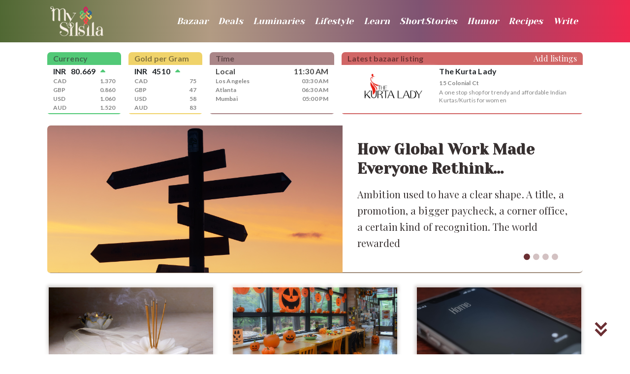

--- FILE ---
content_type: text/html;charset=UTF-8
request_url: https://www.radar108.com/mySilsilaHome.action?shopId=MySnc6qhQNoY&scopeType=MYSLS
body_size: 114646
content:


<!doctype html>
<html lang="en">

<head>
	<base href="https://www.radar108.com"> 

    <!-- Required meta tags -->
    <meta charset="utf-8">
    <meta name="viewport" content="width=device-width, initial-scale=1, shrink-to-fit=no">
    <!-- Mega Data -->
    <meta name="description" content="My Silsila">
    <!-- Bootstrap CSS -->
    <link rel="stylesheet" href="https://cdn.jsdelivr.net/npm/bootstrap@4.3.1/dist/css/bootstrap.min.css"
        integrity="sha384-ggOyR0iXCbMQv3Xipma34MD+dH/1fQ784/j6cY/iJTQUOhcWr7x9JvoRxT2MZw1T" crossorigin="anonymous">
    <!-- Google Font -->
    <link href="https://fonts.googleapis.com/css2?family=Lato:wght@100;300;400;700;900&display=swap" rel="stylesheet">
    <link href="https://fonts.googleapis.com/css2?family=Caladea:ital,wght@0,400;0,700;1,400;1,700&display=swap" rel="stylesheet">
    <!-- Font Awesome -->
    <link rel="stylesheet" href="https://cdnjs.cloudflare.com/ajax/libs/font-awesome/4.7.0/css/font-awesome.min.css">
    <script src="https://ajax.googleapis.com/ajax/libs/jquery/3.6.0/jquery.min.js"></script>
    <script src="https://kit.fontawesome.com/532d20003c.js" crossorigin="anonymous"></script>
    <!-- CSS Files -->
    <link rel="stylesheet" href="/mysilsila/css/mySilsila.css">
	<link rel="stylesheet" type="text/css" href="/mysilsila/css/bazaar.css"/>
	
	<!-- Fav Icon & Title -->
	
 	
	
		<link rel="icon" type="image/png" href="/mysilsila/images/FavIcon.svg" />
		<title>MySilsila</title>
 	
 	
    <style>
    	/* .cardArea_blogBoxbody .description p {
		    line-height: 1.3em;
		    letter-spacing: 0.1px;
		} */
		.bazaarMenuLogoLink {
			display: none;
		}
    </style>
</head>

<body id="mainBodyContent">
   	<!-- Top To Bottom Scroll -->
    <div class="scrolldownArea" id="scrolldownArea">
        <a href="#footerArea" id="scrollDown" title="Scroll to bottom">
            <span></span>
            <span></span>
        </a>
    </div>
    
    <!-- Back To Top Scroll -->
      <!-- Back To Top Scroll -->
<!-- <div id="scrollupArea">
    <a id="scrollUp" class="back-to-top" title="Scroll Up">            
        <i class="fa-solid fa-angles-up arrowUp"></i> 
    </a>
</div> -->

<!-- Optional JavaScript -->
<script>                
   /*  const backToTop = document.querySelector('.back-to-top');
    window.addEventListener("scroll", () => {
        if (window.pageYOffset > 100) {
            if (!backToTop.classList.contains("btnEntrance")) {
                backToTop.classList.add("active");
                backToTop.classList.add("btnEntrance");
                backToTop.classList.remove("btnExit");
                $("#scrolldownArea").css("display", "none");
            }
        } 
        else {
            if (backToTop.classList.contains("btnEntrance")) {
                setTimeout(() => {
                backToTop.classList.remove("active");
                }, 250);
                backToTop.classList.add("btnExit");
                backToTop.classList.remove("btnEntrance");
                $("#scrolldownArea").css("display", "block");
            }
        } */

        // Smooth Scrolling Effect
        /* backToTop.addEventListener("click", smoothScrollBackToTop);
        function smoothScrollBackToTop() {
            const targetPosition = 0;
            const startPosition = window.pageYOffset;
            const distance = targetPosition - startPosition;
            const duration = 1500;
            let start = null;

            window.requestAnimationFrame(step);

            function step(timestamp) {
            if (!start) start = timestamp;
            const progress = timestamp - start;
            window.scrollTo(0, easeInOutCubic(progress, startPosition, distance, duration));
            if (progress < duration) window.requestAnimationFrame(step);
            }
            console.log("I AM WORKING");
        }
        function easeInOutCubic(t, b, c, d) {
            t /= d / 2;
            if (t < 1) return c / 2 * t * t * t + b;
            t -= 2;
            return c / 2 * (t * t * t + 2) + b;
        };
    }); */
</script>

<script type="text/javascript">
	$("#scrollDown").click(function(e){ 
		e.preventDefault();
		document.getElementById('footerArea').scrollIntoView(true);
	});
	$(body).delegate("#scrollUp", "click", function(e){
		e.preventDefault();
		document.getElementById('mainBodyContent').scrollIntoView(true);
	});
</script>

<script>
	$(document).ready(function () {
	    $("#show_hamburgerListLink").click(function () {
	        $(".headerArea_List").addClass("t_showMenu");
	        $(".headerArea_List").css("top", "0%");
	        $(this).css("display", "none");
	        $(".mobileHeaderArea_copyright").css("display", "block");
	        $("#hide_hamburgerListLink").css("display", "block");
	    });
	    $("#hide_hamburgerListLink").click(function () {
	        $(".headerArea_List").removeClass("t_showMenu");
	        $(".headerArea_List").css("top", "-100%");
	        $(this).css("display", "none");
	        $(".mobileHeaderArea_copyright").css("display", "none");
	        $("#show_hamburgerListLink").css("display", "block");
	    });
	});
</script>  
    
    <section class="t_Wrapper">
        <div class="t_box">
            <!-- Header Area Start -->
			<!-- Common Css for O4B & WT -->

<!-- Open4Biz -->

<!-- Work Tote -->


	<div class="headerArea">
		<div class="topHeaderArea">
			<div class="containerArea">
				<div class="headerArea_logo">
					
						<a class="headerArea_logoLink URLRoute" href="https://mysilsila.com">
						    <img src="/mysilsila/images/MySilsila Logo Light.png" alt="My Silsila">
						</a>
					
					
				</div>
				<div class="headerArea_hamburgerList destop_hid">
				    <div class="headerArea_hamburgerListMenu">
				        <img id="show_hamburgerListLink" src="/mysilsila/images/icons1/menu/hamburger.png" alt="Menu">
				    </div>
				    <div class="headerArea_hamburger_listMenu">
				        <img id="hide_hamburgerListLink" src="/mysilsila/images/icons1/arrow/right arrow.png" alt="Menu">
				    </div>
				</div>
				<ul class="headerArea_List" id="headerArea_List">
					<li class="headerArea_listMenu headerArea_mobileLogo">
						<a class="headerArea_listLink URLRoute" href="http://mysilsila.com">
							<img src="/mysilsila/images/MySilsila Logo Light.png" alt="My Silsila">
						</a>
					</li>
					
						<li class="headerArea_listMenu">
						 <a href="https://mysilsila.com/bazaar" class="headerArea_listLink"><h3>Bazaar</h3></a>
						</li> 
						<li class="headerArea_listMenu"> 
							<a href="https://mysilsila.com/deals" class="headerArea_listLink"><h3>Deals</h3></a>
						</li>
					
					
						<li class="headerArea_listMenu">
						    <a href="https://mysilsila.com/category/Luminaries" class="headerArea_listLink"><h3>Luminaries</h3></a>
						</li>				
					
						<li class="headerArea_listMenu">
						    <a href="https://mysilsila.com/category/Lifestyle" class="headerArea_listLink"><h3>Lifestyle</h3></a>
						</li>				
					
						<li class="headerArea_listMenu">
						    <a href="https://mysilsila.com/category/Learn" class="headerArea_listLink"><h3>Learn</h3></a>
						</li>				
					
						<li class="headerArea_listMenu">
						    <a href="https://mysilsila.com/category/ShortStories" class="headerArea_listLink"><h3>ShortStories</h3></a>
						</li>				
					
						<li class="headerArea_listMenu">
						    <a href="https://mysilsila.com/category/Humor" class="headerArea_listLink"><h3>Humor</h3></a>
						</li>				
					
						<li class="headerArea_listMenu">
						    <a href="https://mysilsila.com/category/Recipes" class="headerArea_listLink"><h3>Recipes</h3></a>
						</li>				
					
					<!-- <li class="headerArea_listMenu">
					    <a href="https://mysilsila.com/category/Luminaries" class="headerArea_listLink"><h3>Luminaries</h3></a>
					</li>
					<li class="headerArea_listMenu">
						<a href="https://mysilsila.com/category/Lifestyle" class="headerArea_listLink"><h3>Lifestyle</h3></a>
					</li>
					<li class="headerArea_listMenu">
						<a href="https://mysilsila.com/category/Learn" class="headerArea_listLink"><h3>Learn</h3></a>
					</li>
					<li class="headerArea_listMenu">
						<a href="https://mysilsila.com/category/Humor" class="headerArea_listLink"><h3>Humor</h3></a>
					</li>
					<li class="headerArea_listMenu">
						<a href="https://mysilsila.com/category/Recipes" class="headerArea_listLink"><h3>Recipes</h3></a>
					</li>
					<li class="headerArea_listMenu">
						<a href="https://mysilsila.com/category/Short__Stories" class="headerArea_listLink"><h3>Short Stories</h3></a>
					</li>                         -->    
					<!-- <li class="headerArea_listMenu writeMenu_style mobile_hid">
					    <a class="headerArea_listLink" href="https://rdr.bz/writeforus" target="_blank">
					        <h3 data-text="Write">
					            Write
					            <span class="writeIcon">
					                <i class="fa fa-pencil"></i>
					            </span>
					        </h3>
					    </a>
					</li> -->
					<li class="headerArea_listMenu writeMenu_style mobile_hid">
						<a class="headerArea_listLink" href="https://rdr.bz/writeforus" target="_blank">
							<!-- <img src="/mysilsila/images/writeyellow.gif" alt="Write"> -->
							<h3>Write</h3>
						</a>
					</li>
					  
					                        
	                    <li class="bazaarMenuLogoLink"> 
	                    	<div class="bazaarMenu_listLink">            
								<h3 class="dropOpen">Vendor</h3>
								<!-- <span class="vendors_img">
									<img class="dropOpen scrollHide" src="/mysilsila/images/vendor_animation.gif" alt="Vendors">
									<img class="dropOpen scrollShow" src="/mysilsila/images/vendor_animation_whitebg.gif" alt="Vendors">
								</span> -->
							    <ol class="headerMenuDropdown">
							        <li class="accountLink">
							            <a class="signin" id="login">
							                <span>Login</span>
							            </a>
							        </li>
							        <li class="accountLink">
							            <a class="signup" id="signup"
							                href='https://www.radar108.com/consumer/generateForm.action?surveyId=910879850&amp;companyProfileId=861538296&amp;enterFullSite=true'>
											<span>Sign up</span>
							            </a>
							        </li>						
							    </ol>
							</div>
					    </li>
					
					<!-- <li class="headerArea_listMenu loginMenu_style" style="margin-right: 0;">
					    <a class="headerArea_listLink" href="#">
					        <h3>Login</h3>
					    </a>
					</li> -->
	                <li class="headerArea_listMenu destop_hid">
	                    <div class="headerArea_listLink socialMedia">
	                        <a class="t_headerSocial" href="#">
	                            <img src="/mysilsila/images/icons1/socialMedia/fb light.png" alt="">
	                        </a>
	                        <a class="t_headerSocial" href="">
	                            <img src="/mysilsila/images/icons1/socialMedia/ig light.png" alt="">
	                        </a>
	                    </div>
	                </li>
	                <div class="mobileHeaderArea_copyright destop_hid">
	                    <ul class="headerArea_declarationList">
	                        <li class="headerArea_declarationListMenu">
	                            <a class="headerArea_declarationListLink" href="">
	                                <h3>FAQ</h3>
	                            </a>
	                        </li>
	                        <li class="headerArea_declarationListMenu">
	                            <a class="headerArea_declarationListLink" href="">
	                                <h3>Privacy Policy</h3>
	                            </a>
	                        </li>
	                        <li class="headerArea_declarationListMenu">
	                            <a class="headerArea_declarationListLink" href="">
	                                <h3>Terms of Service</h3>
	                            </a>
	                        </li>
	                        <li class="headerArea_declarationListMenu">
	                            <a class="headerArea_declarationListLink" href="">
	                                <h3>Disclaimer</h3>
	                            </a>
	                        </li>
	                    </ul>
	                </div>
	            </ul>
	        </div>
	    </div>
	</div>

            <!-- Header Area End -->

            <!-- Body Area Start -->
            <div class="bodyArea">
            	<div class="bodyAreaInner">
					<div class="searchArea">
					   
					</div> 
	                <div class="containerArea">    
	                    <!-- card Area -->
	                    <div class="cardArea" id="mysilsilaHome_cards">
	                        <div class="cardArea_Box">
	                            <div class="cardArea_boxHeader">
	                              <h4 class="cur_main">Currency</h4>
	                            </div>
	                            <div class="cardArea_content">
		                            <div class="cardArea_boxBody">
		                                <p class="today_monthdate"></p>
		                                <h4 class="d-flex align-flex-center">
		                                    INR
		                                    <span class="padding-lr-10 inr_val" >80.669</span>
		                                    <span><i class="fa-solid fa-caret-up"></i></span>
		                                </h4>
		                                 <div class="row no-margin description_boxbodyBottom timeZoneDetails">
		                                    <div class="col-md-12 no-padding card_detailSurvey">
		                                        <h4 class="times">
		                                            <span>CAD</span>
		                                            <span class="cad_val">1.370</span>
		                                        </h4>
		                                        </div>
		                                         <div class="col-md-12 no-padding card_detailSurvey">
		                                        <h4 class="times">
		                                            <span>GBP</span>
		                                            <span class="gbp_val">0.860</span>
		                                        </h4>
		                                    </div>
		                                    <div class="col-md-12 no-padding card_detailSurvey">
		                                        <h4 class="times">
		                                            <span class="eur_text">USD</span>
		                                            <span class="eur_val">1.060</span>
		                                        </h4>
		                                        </div>
		                                         <div class="col-md-12 no-padding card_detailSurvey">
		                                        <h4 class="times">
		                                            <span>AUD</span>
		                                            <span class="aud_val">1.520</span>
		                                        </h4>
		                                    </div>
		                                </div>
		                            </div>
	                            </div>
	                            <div class="cardArea_boxFooter"></div>
	                        </div>
	                        <div class="cardArea_Box">
	                            <div class="cardArea_boxHeader">
	                                <h4>Gold per Gram</h4>
	                            </div>
	                            <div class="cardArea_content">
		                            <div class="cardArea_boxBody">
		                                <p class="today_monthdate"></p>
		                                <h4 class="d-flex align-flex-center">
		                                    INR
		                                    <span class="padding-lr-10 inr_gval">4510</span>
		                                    <span><i class="fa-solid fa-caret-up"></i></span>
		                                </h4>
		                                <div class="row no-margin description_boxbodyBottom timeZoneDetails">
		                                     <div class="col-md-12 no-padding card_detailSurvey">
		                                        <h4 class="times">
		                                           <span>CAD</span>
		                                            <span class="cad_gval">75</span>
		                                        </h4>
		                                    </div>
		                                    <div class="col-md-12 no-padding card_detailSurvey">
		                                        <h4 class="times">
		                                           <span>GBP</span>
		                                            <span class="gbp_gval">47</span>
		                                        </h4>
		                                    </div>
		                                    <div class="col-md-12 no-padding card_detailSurvey">
		                                        <h4 class="times">
		                                            <span class="eur_gtext">USD</span>
		                                            <span class="eur_gval">58</span>
		                                        </h4>
		                                    </div>
		                                    <div class="col-md-12 no-padding card_detailSurvey">
		                                        <h4 class="times">
		                                             <span>AUD</span>
		                                            <span class="aud_gval">83</span>
		                                        </h4>
		                                    </div>
		                                </div>
		                            </div>
		                        </div>
	                            <div class="cardArea_boxFooter"></div>
	                        </div>
	                        <div class="cardArea_Box">
	                            <div class="cardArea_boxHeader">
	                                <h4>Time</h4>
	                            </div>
	                            <div class="cardArea_content">
		                            <div class="cardArea_boxBody">
		                                
		                                
		                                <div class="row no-margin description_boxbodyBottom timeZoneDetails">
		                                     <h4 class="d-flex align-flex-center timezone_h4">
			                                    <span>Local</span>
		                                    	<span class="ist_time">10:10</span>
			                                </h4>
		                                    <div class="col-md-12 no-padding card_detailSurvey">
		                                        
		                                        <h4 class="times">
				                                    <span class="region1">Hyd </span>
				                                    <span class="region_time1">10:10</span> 
				                                </h4>
		                                    </div>
		                                     <div class="col-md-12 no-padding card_detailSurvey">
		                                        <h4 class="times">
		                                            <span class="region2">Chennai </span>
		                                            <span class="region_time2">10:10</span> 
		                                        </h4>
		                                    </div>
		                                     <div class="col-md-12 no-padding card_detailSurvey">
		                                        <h4 class="times">
		                                            <span class="region3">Bangloor </span>
		                                            <span class="region_time3">10:10</span> 
		                                        </h4>
		                                    </div>                                    
		                                </div>
		                            </div>
		                        </div>
	                            <div class="cardArea_boxFooter"></div>
	                        </div>
	                        
	                        <div class="cardArea_Box">
	                            <div class="cardArea_boxHeader">
	                                <h4>Latest bazaar listing</h4>
	                                <a class="addlistingCta" href='' target="_blank">
										Add listings
									</a>
	                            </div>
	                            <div class="cardArea_content">
		                            <div class="cardArea_boxBody">
		                                 
		                                <div class="movies">
			                                <div class="image-3up image-container-200x90">
												<span class="image-2up"> 
													<span class="image-1up">
													    <img class="mImg img-class" src="https://www.radar108.com/BlitzMobiImages/superadmin/images/companyprofile/thumbnails/834915384.jpeg"/>
			              							</span>
												</span>
											</div>
			                                <div class="movieMain">
				                                 <span class="mTitle">The Kurta Lady</span>
				                                 <span class="mGenres">15 Colonial Ct</span>
				                                 <span class="mStars">A one stop shop for trendy and affordable Indian Kurtas/Kurtis for women</span>
			                                </div>                                
		                                </div>	                              
		                            </div>
		                        </div>
	                            <div class="cardArea_boxFooter"></div>
	                        </div>
	                    	<!--    <div class="cardArea_Box">
	                            <div class="cardArea_boxHeader">
	                                <h4>Horoscope</h4>
	                            </div>
	                            <div class="cardArea_boxBody">
	                                <p class="today_monthdate"> </p>
	                            </div>
	                            <div class="cardArea_boxFooter"></div>
	                        </div>-->
	                    </div>
	
	                    <!-- carousel Area -->
	                    <div class="bodyArea_carousel">
	                        <div id="carouselExampleIndicators" class="carousel slide" data-ride="carousel">                       
	                            <ol class="carousel-indicators">                            
		                            
		                            	
		                                	<li data-target="#carouselExampleIndicators" data-slide-to="0" class="active"></li>
		                                
		                                	                                
		                             
		                            	
		                                
		                                 	<li data-target="#carouselExampleIndicators" data-slide-to="1" ></li>
		                                	                                
		                             
		                            	
		                                
		                                 	<li data-target="#carouselExampleIndicators" data-slide-to="2" ></li>
		                                	                                
		                             
		                            	
		                                
		                                 	<li data-target="#carouselExampleIndicators" data-slide-to="3" ></li>
		                                	                                
		                             
	                            </ol>                           
	                            <div class="carousel-inner">
	                                                          
	                            
	                                <div class="carousel-item active">
	                                
	                                                                 
	                                    <div class="carousel-item-content">
	                                  
	                                    <a href="https://mysilsila.com/blog/2025-12-19-Lifestyle-How-Global-Work-Made-Everyone-Rethink-Ambition-" class="URLRoute"><div class="carousel-image">                                           
	                                                <span class="image-3up image-container-600x300">
	                                                <span class="image-2up">								
	                                                    <span class="image-1up">
	                                                    	<span class="img-bg" style="background-image: url('/BlitzMobiImages/consumers/company551995499/mediafiles/ytmxDFqE1.tmp');"></span>												 
	                                                        
	                                                                                                         
	                                                       	<!-- <img class="img-class-bg-blur" src="mysilsila/images/11.png"/>
	                                                        <img class="img-class blur-padding" src="mysilsila/images/11.png"/>	 -->										 
	                                                    </span>
	                                                </span>
	                                            </span>                                           
	                                        </div></a>
	                                        <div class="carousel-image-description">
	                                        
	                                        <a href="https://mysilsila.com/blog/2025-12-19-Lifestyle-How-Global-Work-Made-Everyone-Rethink-Ambition-" class="URLRoute"><div class="carouselDescription">
	                                               
	                                                <h2 class="carouselDescription_title"> How Global Work Made Everyone Rethink Ambition.</h2>
	                                                <div class="carouselDescription-inner">
	                                                	<p class="carouselDescription_phara blog_summary_content"> Ambition used to have a clear shape. A title, a promotion, a bigger paycheck, a corner office, a certain kind of recognition. The world rewarded </p>
	                                                </div>
	                                                <!-- <p class="carouselDescription_author">AUTHOR</p> -->
	                                            </div></a>
	                                        </div>
	                                    </div>
	                                </div>
	                                                              
	                            
	                                
	                                 <div class="carousel-item">
	                                                                 
	                                    <div class="carousel-item-content">
	                                  
	                                    <a href="https://mysilsila.com/blog/2025-12-05-Lifestyle-The-Year-Everyone-Became-a-Creator" class="URLRoute"><div class="carousel-image">                                           
	                                                <span class="image-3up image-container-600x300">
	                                                <span class="image-2up">								
	                                                    <span class="image-1up">
	                                                    	<span class="img-bg" style="background-image: url('/BlitzMobiImages/consumers/company551995499/mediafiles/hSm5pZyF1.tmp');"></span>												 
	                                                        
	                                                                                                         
	                                                       	<!-- <img class="img-class-bg-blur" src="mysilsila/images/11.png"/>
	                                                        <img class="img-class blur-padding" src="mysilsila/images/11.png"/>	 -->										 
	                                                    </span>
	                                                </span>
	                                            </span>                                           
	                                        </div></a>
	                                        <div class="carousel-image-description">
	                                        
	                                        <a href="https://mysilsila.com/blog/2025-12-05-Lifestyle-The-Year-Everyone-Became-a-Creator" class="URLRoute"><div class="carouselDescription">
	                                               
	                                                <h2 class="carouselDescription_title"> The Year Everyone Became a Creator</h2>
	                                                <div class="carouselDescription-inner">
	                                                	<p class="carouselDescription_phara blog_summary_content"> There was a time when creativity belonged to a select few ; the ones with the camera, the ones with the pen, the ones who knew how to edit, perform, or design. But the past year blurred those lines completely. Creativity stopped being a profession and became a language, something </p>
	                                                </div>
	                                                <!-- <p class="carouselDescription_author">AUTHOR</p> -->
	                                            </div></a>
	                                        </div>
	                                    </div>
	                                </div>
	                                                              
	                            
	                                
	                                 <div class="carousel-item">
	                                                                 
	                                    <div class="carousel-item-content">
	                                  
	                                    <a href="https://mysilsila.com/blog/2025-11-19-Lifestyle-Fall-to-Winter-Styling-Home-Decor-Ideas-for-the-Month-Ahead" class="URLRoute"><div class="carousel-image">                                           
	                                                <span class="image-3up image-container-600x300">
	                                                <span class="image-2up">								
	                                                    <span class="image-1up">
	                                                    	<span class="img-bg" style="background-image: url('/BlitzMobiImages/consumers/company551995499/mediafiles/wA5QrxAx1.tmp');"></span>												 
	                                                        
	                                                                                                         
	                                                       	<!-- <img class="img-class-bg-blur" src="mysilsila/images/11.png"/>
	                                                        <img class="img-class blur-padding" src="mysilsila/images/11.png"/>	 -->										 
	                                                    </span>
	                                                </span>
	                                            </span>                                           
	                                        </div></a>
	                                        <div class="carousel-image-description">
	                                        
	                                        <a href="https://mysilsila.com/blog/2025-11-19-Lifestyle-Fall-to-Winter-Styling-Home-Decor-Ideas-for-the-Month-Ahead" class="URLRoute"><div class="carouselDescription">
	                                               
	                                                <h2 class="carouselDescription_title"> Fall to Winter: Styling &amp; Home D&eacute;cor Ideas for the Month Ahead</h2>
	                                                <div class="carouselDescription-inner">
	                                                	<p class="carouselDescription_phara blog_summary_content"> Add a subtle mix of metallics&mdash;copper diya next to a sleek American candle holder, brass frame around a photograph of a Kerala house&mdash;and you start telling a story of origin and arrival.


Autumn welcomes deep ambers, olive greens, charcoal greys&mdash;colours that work beautifully in U.S. d&eacute;cor. Use them as your base. Then accent </p>
	                                                </div>
	                                                <!-- <p class="carouselDescription_author">AUTHOR</p> -->
	                                            </div></a>
	                                        </div>
	                                    </div>
	                                </div>
	                                                              
	                            
	                                
	                                 <div class="carousel-item">
	                                                                 
	                                    <div class="carousel-item-content">
	                                  
	                                    <a href="https://mysilsila.com/blog/2025-11-3-Lifestyle-Why-Every-Indian-Diaspora-Story-Starts-With-Food" class="URLRoute"><div class="carousel-image">                                           
	                                                <span class="image-3up image-container-600x300">
	                                                <span class="image-2up">								
	                                                    <span class="image-1up">
	                                                    	<span class="img-bg" style="background-image: url('/BlitzMobiImages/consumers/company551995499/mediafiles/58aSKekx1.tmp');"></span>												 
	                                                        
	                                                                                                         
	                                                       	<!-- <img class="img-class-bg-blur" src="mysilsila/images/11.png"/>
	                                                        <img class="img-class blur-padding" src="mysilsila/images/11.png"/>	 -->										 
	                                                    </span>
	                                                </span>
	                                            </span>                                           
	                                        </div></a>
	                                        <div class="carousel-image-description">
	                                        
	                                        <a href="https://mysilsila.com/blog/2025-11-3-Lifestyle-Why-Every-Indian-Diaspora-Story-Starts-With-Food" class="URLRoute"><div class="carouselDescription">
	                                               
	                                                <h2 class="carouselDescription_title"> Why Every Indian Diaspora Story Starts With Food</h2>
	                                                <div class="carouselDescription-inner">
	                                                	<p class="carouselDescription_phara blog_summary_content"> Every immigrant story eventually comes back to food. Ask someone what they miss from home and the answer is rarely abstract; it is not &ldquo;culture&rdquo; or &ldquo;values&rdquo; but the taste of a particular dal, the smell of frying mustard seeds, the crispness</p>
	                                                </div>
	                                                <!-- <p class="carouselDescription_author">AUTHOR</p> -->
	                                            </div></a>
	                                        </div>
	                                    </div>
	                                </div>
	                                 
	                                
	                            </div> 
	                        </div>
	
	                    <!-- Blog Area -->
	                    <div class="blogArea" id="blogArea">
	                        <!-- <div class="blogArea_title">
	                            <h1>Latest</h1>
	                        </div> -->
	                        <div class="cardArea_blog">
	                         <div class="row no-margin cardArea_blogContent">
	                                                  
	                            <div class="cardArea_blogBox">
	                          
	                              <a href="https://mysilsila.com/blog/2025-10-21-Lifestyle-Beyond-Festivals--The-Everyday-Rituals-That-Keep-Us-Indian-Abroad" class="URLRoute"><div class="cardArea_blogBoxHeader">
	                                       
	                                       <span class="image-3up image-container-340x170" property="image">
	                                            <span class="image-2up">
	                                                <span class="image-1up">
	                                                    <img class="img-class-bg-blur" src="/BlitzMobiImages/consumers/company551995499/mediafiles/g7ThfM4E1.tmp"/>
	                                                    <img class="img-class blur-padding" src="/BlitzMobiImages/consumers/company551995499/mediafiles/g7ThfM4E1.tmp"/>
	                                                    
	                                                    <!-- <img class="img-class-bg-blur" src="mysilsila/images/11.png"/>
	                                                    <img class="img-class blur-padding" src="mysilsila/images/11.png"/> -->	
	                                                </span>
	                                            </span>
	                                        </span>                                   
	                                    </div>
	                                    <div class="cardArea_blogBoxbody">
	                                   		<div class="cardArea_innerBlogBoxbody" property="url">                                     
		                                        <div class="title">
		                                            <h1 class="ellipsisL2">Beyond Festivals: The Everyday Rituals That Keep Us Indian Abroad</h1>
		                                        </div>
		                                        <div class="description blog_summary_content">
		                                            <p> The story of migration is often told through festivals. We look at how Diwali is celebrated in American suburbs, how Holi turns into a campus color run, how Eid prayers fill rented halls. These spectacles become convenient symbols of cultural survival. But most immigrants will tell you </p>
		                                        </div>
	                                        </div>
	                                    </div></a>
	                                </div>
	                                                            
	                            <div class="cardArea_blogBox">
	                          
	                              <a href="https://mysilsila.com/blog/2025-10-9-Lifestyle-Midterms-and-Mid-Autumn--Students-Balancing-Books-and-Festivals" class="URLRoute"><div class="cardArea_blogBoxHeader">
	                                       
	                                       <span class="image-3up image-container-340x170" property="image">
	                                            <span class="image-2up">
	                                                <span class="image-1up">
	                                                    <img class="img-class-bg-blur" src="/BlitzMobiImages/consumers/company551995499/mediafiles/ycsDQGne1.tmp"/>
	                                                    <img class="img-class blur-padding" src="/BlitzMobiImages/consumers/company551995499/mediafiles/ycsDQGne1.tmp"/>
	                                                    
	                                                    <!-- <img class="img-class-bg-blur" src="mysilsila/images/11.png"/>
	                                                    <img class="img-class blur-padding" src="mysilsila/images/11.png"/> -->	
	                                                </span>
	                                            </span>
	                                        </span>                                   
	                                    </div>
	                                    <div class="cardArea_blogBoxbody">
	                                   		<div class="cardArea_innerBlogBoxbody" property="url">                                     
		                                        <div class="title">
		                                            <h1 class="ellipsisL2">Midterms and Mid-Autumn: Students Balancing Books and Festivals</h1>
		                                        </div>
		                                        <div class="description blog_summary_content">
		                                            <p> For many Indian students abroad, October arrives with a double weight. In the United States, it marks the midterm season, when libraries are </p>
		                                        </div>
	                                        </div>
	                                    </div></a>
	                                </div>
	                                                            
	                            <div class="cardArea_blogBox">
	                          
	                              <a href="https://mysilsila.com/blog/2025-09-15-Lifestyle-The-Semester-Begins--and-So-Does-the-Inheritance-Game" class="URLRoute"><div class="cardArea_blogBoxHeader">
	                                       
	                                       <span class="image-3up image-container-340x170" property="image">
	                                            <span class="image-2up">
	                                                <span class="image-1up">
	                                                    <img class="img-class-bg-blur" src="/BlitzMobiImages/consumers/company551995499/mediafiles/saeWQsM61.tmp"/>
	                                                    <img class="img-class blur-padding" src="/BlitzMobiImages/consumers/company551995499/mediafiles/saeWQsM61.tmp"/>
	                                                    
	                                                    <!-- <img class="img-class-bg-blur" src="mysilsila/images/11.png"/>
	                                                    <img class="img-class blur-padding" src="mysilsila/images/11.png"/> -->	
	                                                </span>
	                                            </span>
	                                        </span>                                   
	                                    </div>
	                                    <div class="cardArea_blogBoxbody">
	                                   		<div class="cardArea_innerBlogBoxbody" property="url">                                     
		                                        <div class="title">
		                                            <h1 class="ellipsisL2">The Semester Begins, and So Does the Inheritance Game</h1>
		                                        </div>
		                                        <div class="description blog_summary_content">
		                                            <p> Every Indian student who steps into a Western campus carries more than luggage. They carry the residue of family sacrifice, the pressure of unspoken dreams, and the anxiety of making it &ldquo;worth it.&rdquo; They&rsquo;ve inherited a contract they never signed &mdash; and yet must honor.

</p>
		                                        </div>
	                                        </div>
	                                    </div></a>
	                                </div>
	                                                            
	                            <div class="cardArea_blogBox">
	                          
	                              <a href="https://mysilsila.com/blog/2025-09-5-Luminaries-Why-We-Cook-Onam-Sadya-Even-If-No-One-Finishes-It" class="URLRoute"><div class="cardArea_blogBoxHeader">
	                                       
	                                       <span class="image-3up image-container-340x170" property="image">
	                                            <span class="image-2up">
	                                                <span class="image-1up">
	                                                    <img class="img-class-bg-blur" src="/BlitzMobiImages/consumers/company551995499/mediafiles/W4nJgWji1.tmp"/>
	                                                    <img class="img-class blur-padding" src="/BlitzMobiImages/consumers/company551995499/mediafiles/W4nJgWji1.tmp"/>
	                                                    
	                                                    <!-- <img class="img-class-bg-blur" src="mysilsila/images/11.png"/>
	                                                    <img class="img-class blur-padding" src="mysilsila/images/11.png"/> -->	
	                                                </span>
	                                            </span>
	                                        </span>                                   
	                                    </div>
	                                    <div class="cardArea_blogBoxbody">
	                                   		<div class="cardArea_innerBlogBoxbody" property="url">                                     
		                                        <div class="title">
		                                            <h1 class="ellipsisL2">Why We Cook Onam Sadya Even If No One Finishes It</h1>
		                                        </div>
		                                        <div class="description blog_summary_content">
		                                            <p> A sadya is not designed with efficiency in mind. It is not a calorie-counted meal or a practical arrangement of dishes. It is meant to spill over, to remind everyone seated that they live in a moment of prosperity, however fleeting. That very excess &mdash; even the uneaten leftovers &mdash; becomes </p>
		                                        </div>
	                                        </div>
	                                    </div></a>
	                                </div>
	                                                            
	                            <div class="cardArea_blogBox">
	                          
	                              <a href="https://mysilsila.com/blog/2025-09-1-Luminaries-On-Teachers--Day--I-Wrote-to-My-Therapist-Instead" class="URLRoute"><div class="cardArea_blogBoxHeader">
	                                       
	                                       <span class="image-3up image-container-340x170" property="image">
	                                            <span class="image-2up">
	                                                <span class="image-1up">
	                                                    <img class="img-class-bg-blur" src="/BlitzMobiImages/consumers/company551995499/mediafiles/NBs7QphN1.tmp"/>
	                                                    <img class="img-class blur-padding" src="/BlitzMobiImages/consumers/company551995499/mediafiles/NBs7QphN1.tmp"/>
	                                                    
	                                                    <!-- <img class="img-class-bg-blur" src="mysilsila/images/11.png"/>
	                                                    <img class="img-class blur-padding" src="mysilsila/images/11.png"/> -->	
	                                                </span>
	                                            </span>
	                                        </span>                                   
	                                    </div>
	                                    <div class="cardArea_blogBoxbody">
	                                   		<div class="cardArea_innerBlogBoxbody" property="url">                                     
		                                        <div class="title">
		                                            <h1 class="ellipsisL2">On Teachers&rsquo; Day, I Wrote to My Therapist Instead</h1>
		                                        </div>
		                                        <div class="description blog_summary_content">
		                                            <p> I wrote to my therapist.


Not because my teachers didn&rsquo;t matter &mdash; many of them did. But because my therapist taught me the things no teacher dared to. She didn&rsquo;t hand me a syllabus or grade my performance. She gave me something else: permission.

</p>
		                                        </div>
	                                        </div>
	                                    </div></a>
	                                </div>
	                                                            
	                            <div class="cardArea_blogBox">
	                          
	                              <a href="https://mysilsila.com/blog/2025-08-25-ShortStories-My-Father-Reads-the-Panchang--I-Read-Google-Calendar" class="URLRoute"><div class="cardArea_blogBoxHeader">
	                                       
	                                       <span class="image-3up image-container-340x170" property="image">
	                                            <span class="image-2up">
	                                                <span class="image-1up">
	                                                    <img class="img-class-bg-blur" src="/BlitzMobiImages/consumers/company551995499/mediafiles/T5JGNGRr1.tmp"/>
	                                                    <img class="img-class blur-padding" src="/BlitzMobiImages/consumers/company551995499/mediafiles/T5JGNGRr1.tmp"/>
	                                                    
	                                                    <!-- <img class="img-class-bg-blur" src="mysilsila/images/11.png"/>
	                                                    <img class="img-class blur-padding" src="mysilsila/images/11.png"/> -->	
	                                                </span>
	                                            </span>
	                                        </span>                                   
	                                    </div>
	                                    <div class="cardArea_blogBoxbody">
	                                   		<div class="cardArea_innerBlogBoxbody" property="url">                                     
		                                        <div class="title">
		                                            <h1 class="ellipsisL2">My Father Reads the Panchang, I Read Google Calendar</h1>
		                                        </div>
		                                        <div class="description blog_summary_content">
		                                            <p> Living abroad, I&rsquo;ve noticed diaspora families often carry both calendars in their hearts. Google Calendar keeps us professional, punctual, visible in the modern world. The Panchang keeps us rooted, reminding us that time is not just minutes</p>
		                                        </div>
	                                        </div>
	                                    </div></a>
	                                </div>
	                                                            
	                            <div class="cardArea_blogBox">
	                          
	                              <a href="https://mysilsila.com/blog/2025-08-15-Luminaries-Meet-Pragya-Medha-Sarkar--A-Voice-That-Feels-Like-Home" class="URLRoute"><div class="cardArea_blogBoxHeader">
	                                       
	                                       <span class="image-3up image-container-340x170" property="image">
	                                            <span class="image-2up">
	                                                <span class="image-1up">
	                                                    <img class="img-class-bg-blur" src="/BlitzMobiImages/consumers/company551995499/mediafiles/ayPrQH6I1.tmp"/>
	                                                    <img class="img-class blur-padding" src="/BlitzMobiImages/consumers/company551995499/mediafiles/ayPrQH6I1.tmp"/>
	                                                    
	                                                    <!-- <img class="img-class-bg-blur" src="mysilsila/images/11.png"/>
	                                                    <img class="img-class blur-padding" src="mysilsila/images/11.png"/> -->	
	                                                </span>
	                                            </span>
	                                        </span>                                   
	                                    </div>
	                                    <div class="cardArea_blogBoxbody">
	                                   		<div class="cardArea_innerBlogBoxbody" property="url">                                     
		                                        <div class="title">
		                                            <h1 class="ellipsisL2">Meet Pragya Medha Sarkar: A Voice That Feels Like Home</h1>
		                                        </div>
		                                        <div class="description blog_summary_content">
		                                            <p> If you&rsquo;ve ever come across a short video of a little girl quietly singing a bhajan or a classic Bollywood song with her mother in the background, chances are you&rsquo;ve met Pragya Medha Sarkar digitally, at least.
</p>
		                                        </div>
	                                        </div>
	                                    </div></a>
	                                </div>
	                                                            
	                            <div class="cardArea_blogBox">
	                          
	                              <a href="https://mysilsila.com/blog/2025-08-5-Luminaries-The-Story-of-the-Forgotten-Flag-Designer" class="URLRoute"><div class="cardArea_blogBoxHeader">
	                                       
	                                       <span class="image-3up image-container-340x170" property="image">
	                                            <span class="image-2up">
	                                                <span class="image-1up">
	                                                    <img class="img-class-bg-blur" src="/BlitzMobiImages/consumers/company551995499/mediafiles/zhDSz4Gl1.tmp"/>
	                                                    <img class="img-class blur-padding" src="/BlitzMobiImages/consumers/company551995499/mediafiles/zhDSz4Gl1.tmp"/>
	                                                    
	                                                    <!-- <img class="img-class-bg-blur" src="mysilsila/images/11.png"/>
	                                                    <img class="img-class blur-padding" src="mysilsila/images/11.png"/> -->	
	                                                </span>
	                                            </span>
	                                        </span>                                   
	                                    </div>
	                                    <div class="cardArea_blogBoxbody">
	                                   		<div class="cardArea_innerBlogBoxbody" property="url">                                     
		                                        <div class="title">
		                                            <h1 class="ellipsisL2">The Story of the Forgotten Flag Designer </h1>
		                                        </div>
		                                        <div class="description blog_summary_content">
		                                            <p> In a country of over a billion people, with a history soaked in revolutions and rhetoric, it&rsquo;s oddly easy for some names to vanish. One of those names is Pingali Venkayya &mdash; the man behind India&rsquo;s flag.

This is his story. And the strange silence that followed it.
</p>
		                                        </div>
	                                        </div>
	                                    </div></a>
	                                </div>
	                                                            
	                            <div class="cardArea_blogBox">
	                          
	                              <a href="https://mysilsila.com/blog/2025-08-5-Lifestyle-Immigrant-Kids-Don-t-Drop-Out--They-Drift-" class="URLRoute"><div class="cardArea_blogBoxHeader">
	                                       
	                                       <span class="image-3up image-container-340x170" property="image">
	                                            <span class="image-2up">
	                                                <span class="image-1up">
	                                                    <img class="img-class-bg-blur" src="/BlitzMobiImages/consumers/company551995499/mediafiles/8yRGXzrL1.tmp"/>
	                                                    <img class="img-class blur-padding" src="/BlitzMobiImages/consumers/company551995499/mediafiles/8yRGXzrL1.tmp"/>
	                                                    
	                                                    <!-- <img class="img-class-bg-blur" src="mysilsila/images/11.png"/>
	                                                    <img class="img-class blur-padding" src="mysilsila/images/11.png"/> -->	
	                                                </span>
	                                            </span>
	                                        </span>                                   
	                                    </div>
	                                    <div class="cardArea_blogBoxbody">
	                                   		<div class="cardArea_innerBlogBoxbody" property="url">                                     
		                                        <div class="title">
		                                            <h1 class="ellipsisL2">Immigrant Kids Don&rsquo;t Drop Out. They Drift. </h1>
		                                        </div>
		                                        <div class="description blog_summary_content">
		                                            <p> One day, they&rsquo;re translating forms for their parents.
Then they&rsquo;re staying late at robotics club because it &ldquo;looks good.&rdquo;
Then they&rsquo;re applying to majors they never asked for.
</p>
		                                        </div>
	                                        </div>
	                                    </div></a>
	                                </div>
	                                                            
	                            <div class="cardArea_blogBox">
	                          
	                              <a href="https://mysilsila.com/blog/2025-08-5-Luminaries-On-Rakhi-and-Resistance--When-Tradition-Becomes-Protest" class="URLRoute"><div class="cardArea_blogBoxHeader">
	                                       
	                                       <span class="image-3up image-container-340x170" property="image">
	                                            <span class="image-2up">
	                                                <span class="image-1up">
	                                                    <img class="img-class-bg-blur" src="/BlitzMobiImages/consumers/company551995499/mediafiles/DEt6Mnnq1.tmp"/>
	                                                    <img class="img-class blur-padding" src="/BlitzMobiImages/consumers/company551995499/mediafiles/DEt6Mnnq1.tmp"/>
	                                                    
	                                                    <!-- <img class="img-class-bg-blur" src="mysilsila/images/11.png"/>
	                                                    <img class="img-class blur-padding" src="mysilsila/images/11.png"/> -->	
	                                                </span>
	                                            </span>
	                                        </span>                                   
	                                    </div>
	                                    <div class="cardArea_blogBoxbody">
	                                   		<div class="cardArea_innerBlogBoxbody" property="url">                                     
		                                        <div class="title">
		                                            <h1 class="ellipsisL2">On Rakhi and Resistance: When Tradition Becomes Protest</h1>
		                                        </div>
		                                        <div class="description blog_summary_content">
		                                            <p> When we think of Raksha Bandhan, we think of rituals passed down through years of shared memory &mdash; a sister tying a thread on her brother&rsquo;s wrist, a brother vowing protection in return, sweets exchanged, and old songs playing in the background. It is supposed to be gentle. Intimate. Unquestioned.
</p>
		                                        </div>
	                                        </div>
	                                    </div></a>
	                                </div>
	                                                            
	                            <div class="cardArea_blogBox">
	                          
	                              <a href="https://mysilsila.com/blog/2025-08-1-ShortStories-The-Sibling-Bond-Isn-t-Always-Tied-With-a-Thread" class="URLRoute"><div class="cardArea_blogBoxHeader">
	                                       
	                                       <span class="image-3up image-container-340x170" property="image">
	                                            <span class="image-2up">
	                                                <span class="image-1up">
	                                                    <img class="img-class-bg-blur" src="/BlitzMobiImages/consumers/company551995499/mediafiles/dq5XdzNq1.tmp"/>
	                                                    <img class="img-class blur-padding" src="/BlitzMobiImages/consumers/company551995499/mediafiles/dq5XdzNq1.tmp"/>
	                                                    
	                                                    <!-- <img class="img-class-bg-blur" src="mysilsila/images/11.png"/>
	                                                    <img class="img-class blur-padding" src="mysilsila/images/11.png"/> -->	
	                                                </span>
	                                            </span>
	                                        </span>                                   
	                                    </div>
	                                    <div class="cardArea_blogBoxbody">
	                                   		<div class="cardArea_innerBlogBoxbody" property="url">                                     
		                                        <div class="title">
		                                            <h1 class="ellipsisL2">The Sibling Bond Isn&rsquo;t Always Tied With a Thread</h1>
		                                        </div>
		                                        <div class="description blog_summary_content">
		                                            <p> For Indian families abroad, Raksha Bandhan often arrives as a reminder of something we&rsquo;re &ldquo;supposed to do&rdquo; &mdash; a ritual seen more through the lens of nostalgia than necessity. In American suburbia, it&rsquo;s easy to forget the date until your mother calls, reminding you from across time zones to send something &mdash; even if it&rsquo;s just a text. And you obey, not bec</p>
		                                        </div>
	                                        </div>
	                                    </div></a>
	                                </div>
	                                                            
	                            <div class="cardArea_blogBox">
	                          
	                              <a href="https://mysilsila.com/blog/2025-07-30-Lifestyle-The-Commercialization-of-Freedom--What-Does-July-4th-Mean-Anymore-" class="URLRoute"><div class="cardArea_blogBoxHeader">
	                                       
	                                       <span class="image-3up image-container-340x170" property="image">
	                                            <span class="image-2up">
	                                                <span class="image-1up">
	                                                    <img class="img-class-bg-blur" src="/BlitzMobiImages/consumers/company551995499/mediafiles/86cKC3381.tmp"/>
	                                                    <img class="img-class blur-padding" src="/BlitzMobiImages/consumers/company551995499/mediafiles/86cKC3381.tmp"/>
	                                                    
	                                                    <!-- <img class="img-class-bg-blur" src="mysilsila/images/11.png"/>
	                                                    <img class="img-class blur-padding" src="mysilsila/images/11.png"/> -->	
	                                                </span>
	                                            </span>
	                                        </span>                                   
	                                    </div>
	                                    <div class="cardArea_blogBoxbody">
	                                   		<div class="cardArea_innerBlogBoxbody" property="url">                                     
		                                        <div class="title">
		                                            <h1 class="ellipsisL2">The Commercialization of Freedom: What Does July 4th Mean Anymore?</h1>
		                                        </div>
		                                        <div class="description blog_summary_content">
		                                            <p> Walk into any store in early July, and you&rsquo;ll find &ldquo;freedom&rdquo; splashed across everything from tote bags to burger buns. There&rsquo;s a strange dissonance in seeing the word next to a Buy One Get One offer. And yet, we&rsquo;ve normalized it.
</p>
		                                        </div>
	                                        </div>
	                                    </div></a>
	                                </div>
	                                                            
	                            <div class="cardArea_blogBox">
	                          
	                              <a href="https://mysilsila.com/blog/2025-07-30-Learn-Trivia-You-Didn-t-Know-About-July-4th-" class="URLRoute"><div class="cardArea_blogBoxHeader">
	                                       
	                                       <span class="image-3up image-container-340x170" property="image">
	                                            <span class="image-2up">
	                                                <span class="image-1up">
	                                                    <img class="img-class-bg-blur" src="/BlitzMobiImages/consumers/company551995499/mediafiles/xWzRrxHN1.tmp"/>
	                                                    <img class="img-class blur-padding" src="/BlitzMobiImages/consumers/company551995499/mediafiles/xWzRrxHN1.tmp"/>
	                                                    
	                                                    <!-- <img class="img-class-bg-blur" src="mysilsila/images/11.png"/>
	                                                    <img class="img-class blur-padding" src="mysilsila/images/11.png"/> -->	
	                                                </span>
	                                            </span>
	                                        </span>                                   
	                                    </div>
	                                    <div class="cardArea_blogBoxbody">
	                                   		<div class="cardArea_innerBlogBoxbody" property="url">                                     
		                                        <div class="title">
		                                            <h1 class="ellipsisL2">Trivia You Didn&rsquo;t Know About July 4th (But Should)</h1>
		                                        </div>
		                                        <div class="description blog_summary_content">
		                                            <p>  if you&rsquo;ve lived in the U.S. even briefly, you know that July 4th is no quiet affair. For Indian immigrants and their children, it can feel both fascinating and unfamiliar. The flags are different, the songs are new, and the emotional tone of the day &mdash; that deep American pride &mdash; doesn&rsquo;t always </p>
		                                        </div>
	                                        </div>
	                                    </div></a>
	                                </div>
	                                                            
	                            <div class="cardArea_blogBox">
	                          
	                              <a href="https://mysilsila.com/blog/2025-07-30-Lifestyle-Heart-Health-Isn-t-a-Taboo-Topic" class="URLRoute"><div class="cardArea_blogBoxHeader">
	                                       
	                                       <span class="image-3up image-container-340x170" property="image">
	                                            <span class="image-2up">
	                                                <span class="image-1up">
	                                                    <img class="img-class-bg-blur" src="/BlitzMobiImages/consumers/company551995499/mediafiles/hTwWxQ2q1.tmp"/>
	                                                    <img class="img-class blur-padding" src="/BlitzMobiImages/consumers/company551995499/mediafiles/hTwWxQ2q1.tmp"/>
	                                                    
	                                                    <!-- <img class="img-class-bg-blur" src="mysilsila/images/11.png"/>
	                                                    <img class="img-class blur-padding" src="mysilsila/images/11.png"/> -->	
	                                                </span>
	                                            </span>
	                                        </span>                                   
	                                    </div>
	                                    <div class="cardArea_blogBoxbody">
	                                   		<div class="cardArea_innerBlogBoxbody" property="url">                                     
		                                        <div class="title">
		                                            <h1 class="ellipsisL2">Heart Health Isn&rsquo;t a Taboo Topic</h1>
		                                        </div>
		                                        <div class="description blog_summary_content">
		                                            <p> Ask your father when he last got his blood pressure checked, and you&rsquo;ll probably get a vague nod. Ask your mother how often her heart races these days, and she might brush it off as &ldquo;just gas.&rdquo; The truth is, for a lot of us &mdash; especially in Indian families &mdash; heart health still feels like </p>
		                                        </div>
	                                        </div>
	                                    </div></a>
	                                </div>
	                                                            
	                            <div class="cardArea_blogBox">
	                          
	                              <a href="https://mysilsila.com/blog/2025-07-30-Lifestyle-Keeping-Kids-Busy--Without-Burning-Them-Out-" class="URLRoute"><div class="cardArea_blogBoxHeader">
	                                       
	                                       <span class="image-3up image-container-340x170" property="image">
	                                            <span class="image-2up">
	                                                <span class="image-1up">
	                                                    <img class="img-class-bg-blur" src="/BlitzMobiImages/consumers/company551995499/mediafiles/GCm6eJc51.tmp"/>
	                                                    <img class="img-class blur-padding" src="/BlitzMobiImages/consumers/company551995499/mediafiles/GCm6eJc51.tmp"/>
	                                                    
	                                                    <!-- <img class="img-class-bg-blur" src="mysilsila/images/11.png"/>
	                                                    <img class="img-class blur-padding" src="mysilsila/images/11.png"/> -->	
	                                                </span>
	                                            </span>
	                                        </span>                                   
	                                    </div>
	                                    <div class="cardArea_blogBoxbody">
	                                   		<div class="cardArea_innerBlogBoxbody" property="url">                                     
		                                        <div class="title">
		                                            <h1 class="ellipsisL2">Keeping Kids Busy Without Burning Them Out</h1>
		                                        </div>
		                                        <div class="description blog_summary_content">
		                                            <p> Somewhere between online piano classes, LEGO STEM workshops, karate on Zoom, and school homework, childhood has started resembling a Google Calendar &mdash; packed, colour-coded, and just a little too full.

It&rsquo;s not because we don&rsquo;t care. It&rsquo;s because we care so much &mdash; about their future, their focus, their curiosity, their confidence. We want to give them the </p>
		                                        </div>
	                                        </div>
	                                    </div></a>
	                                </div>
	                                                            
	                            <div class="cardArea_blogBox">
	                          
	                              <a href="https://mysilsila.com/blog/2025-07-30-Lifestyle-Why-We-Need-to-Talk-About-Rest--Not-Just-Productivity-" class="URLRoute"><div class="cardArea_blogBoxHeader">
	                                       
	                                       <span class="image-3up image-container-340x170" property="image">
	                                            <span class="image-2up">
	                                                <span class="image-1up">
	                                                    <img class="img-class-bg-blur" src="/BlitzMobiImages/consumers/company551995499/mediafiles/yzEgzpqF1.tmp"/>
	                                                    <img class="img-class blur-padding" src="/BlitzMobiImages/consumers/company551995499/mediafiles/yzEgzpqF1.tmp"/>
	                                                    
	                                                    <!-- <img class="img-class-bg-blur" src="mysilsila/images/11.png"/>
	                                                    <img class="img-class blur-padding" src="mysilsila/images/11.png"/> -->	
	                                                </span>
	                                            </span>
	                                        </span>                                   
	                                    </div>
	                                    <div class="cardArea_blogBoxbody">
	                                   		<div class="cardArea_innerBlogBoxbody" property="url">                                     
		                                        <div class="title">
		                                            <h1 class="ellipsisL2">Why We Need to Talk About Rest (Not Just Productivity)</h1>
		                                        </div>
		                                        <div class="description blog_summary_content">
		                                            <p> This Is Not a Pause. It&rsquo;s a Practice.
We need to talk about rest not just because we&rsquo;re tired, but because we&rsquo;ve forgotten it&rsquo;s an option. Not a break from life &mdash; but a part of it. Not a luxury &mdash; but a rhythm.
</p>
		                                        </div>
	                                        </div>
	                                    </div></a>
	                                </div>
	                                                            
	                            <div class="cardArea_blogBox">
	                          
	                              <a href="https://mysilsila.com/blog/2025-07-30-Lifestyle-The-Summer-of-Heat-and-Haze" class="URLRoute"><div class="cardArea_blogBoxHeader">
	                                       
	                                       <span class="image-3up image-container-340x170" property="image">
	                                            <span class="image-2up">
	                                                <span class="image-1up">
	                                                    <img class="img-class-bg-blur" src="/BlitzMobiImages/consumers/company551995499/mediafiles/JpqDQpn11.tmp"/>
	                                                    <img class="img-class blur-padding" src="/BlitzMobiImages/consumers/company551995499/mediafiles/JpqDQpn11.tmp"/>
	                                                    
	                                                    <!-- <img class="img-class-bg-blur" src="mysilsila/images/11.png"/>
	                                                    <img class="img-class blur-padding" src="mysilsila/images/11.png"/> -->	
	                                                </span>
	                                            </span>
	                                        </span>                                   
	                                    </div>
	                                    <div class="cardArea_blogBoxbody">
	                                   		<div class="cardArea_innerBlogBoxbody" property="url">                                     
		                                        <div class="title">
		                                            <h1 class="ellipsisL2">The Summer of Heat and Haze</h1>
		                                        </div>
		                                        <div class="description blog_summary_content">
		                                            <p> One of the most remarkable things about this heatwave wasn&rsquo;t how aggressive it was&mdash;but how it slowed things down. Suddenly, urgency took a backseat</p>
		                                        </div>
	                                        </div>
	                                    </div></a>
	                                </div>
	                                                            
	                            <div class="cardArea_blogBox">
	                          
	                              <a href="https://mysilsila.com/blog/2025-07-30-Luminaries-From-Festivals-to-Fireworks--When-Culture-Becomes-a-Commodity" class="URLRoute"><div class="cardArea_blogBoxHeader">
	                                       
	                                       <span class="image-3up image-container-340x170" property="image">
	                                            <span class="image-2up">
	                                                <span class="image-1up">
	                                                    <img class="img-class-bg-blur" src="/BlitzMobiImages/consumers/company551995499/mediafiles/WaFa7Y5T1.tmp"/>
	                                                    <img class="img-class blur-padding" src="/BlitzMobiImages/consumers/company551995499/mediafiles/WaFa7Y5T1.tmp"/>
	                                                    
	                                                    <!-- <img class="img-class-bg-blur" src="mysilsila/images/11.png"/>
	                                                    <img class="img-class blur-padding" src="mysilsila/images/11.png"/> -->	
	                                                </span>
	                                            </span>
	                                        </span>                                   
	                                    </div>
	                                    <div class="cardArea_blogBoxbody">
	                                   		<div class="cardArea_innerBlogBoxbody" property="url">                                     
		                                        <div class="title">
		                                            <h1 class="ellipsisL2">From Festivals to Fireworks: When Culture Becomes a Commodity</h1>
		                                        </div>
		                                        <div class="description blog_summary_content">
		                                            <p> They are now also Instagrammable moments curated through online shopping carts and event planners, often tailored to appeal to people who might not share the cultural memory but appreciate its aesthetic.

This shift&mdash;from tradition to transaction&mdash;is worth examining.
</p>
		                                        </div>
	                                        </div>
	                                    </div></a>
	                                </div>
	                                                            
	                            <div class="cardArea_blogBox">
	                          
	                              <a href="https://mysilsila.com/blog/2025-06-6-Lifestyle-Air-Miles-and-Ancestry--Why-We-Fly-Home-Every-Summer" class="URLRoute"><div class="cardArea_blogBoxHeader">
	                                       
	                                       <span class="image-3up image-container-340x170" property="image">
	                                            <span class="image-2up">
	                                                <span class="image-1up">
	                                                    <img class="img-class-bg-blur" src="/BlitzMobiImages/consumers/company551995499/mediafiles/QKck2qqR1.tmp"/>
	                                                    <img class="img-class blur-padding" src="/BlitzMobiImages/consumers/company551995499/mediafiles/QKck2qqR1.tmp"/>
	                                                    
	                                                    <!-- <img class="img-class-bg-blur" src="mysilsila/images/11.png"/>
	                                                    <img class="img-class blur-padding" src="mysilsila/images/11.png"/> -->	
	                                                </span>
	                                            </span>
	                                        </span>                                   
	                                    </div>
	                                    <div class="cardArea_blogBoxbody">
	                                   		<div class="cardArea_innerBlogBoxbody" property="url">                                     
		                                        <div class="title">
		                                            <h1 class="ellipsisL2">Air Miles and Ancestry: Why We Fly Home Every Summer</h1>
		                                        </div>
		                                        <div class="description blog_summary_content">
		                                            <p> For many, particularly within South Asian, African, and East Asian diasporas, these journeys are not simply personal &mdash; they are ritualistic reenactments of </p>
		                                        </div>
	                                        </div>
	                                    </div></a>
	                                </div>
	                                                            
	                            <div class="cardArea_blogBox">
	                          
	                              <a href="https://mysilsila.com/blog/2025-05-30-ShortStories-Searching-for-Home-in-a-Foreign-Land--A-Person-A-Place-or-a-Feeling-" class="URLRoute"><div class="cardArea_blogBoxHeader">
	                                       
	                                       <span class="image-3up image-container-340x170" property="image">
	                                            <span class="image-2up">
	                                                <span class="image-1up">
	                                                    <img class="img-class-bg-blur" src="/BlitzMobiImages/consumers/company551995499/mediafiles/KEd5KQKT1.tmp"/>
	                                                    <img class="img-class blur-padding" src="/BlitzMobiImages/consumers/company551995499/mediafiles/KEd5KQKT1.tmp"/>
	                                                    
	                                                    <!-- <img class="img-class-bg-blur" src="mysilsila/images/11.png"/>
	                                                    <img class="img-class blur-padding" src="mysilsila/images/11.png"/> -->	
	                                                </span>
	                                            </span>
	                                        </span>                                   
	                                    </div>
	                                    <div class="cardArea_blogBoxbody">
	                                   		<div class="cardArea_innerBlogBoxbody" property="url">                                     
		                                        <div class="title">
		                                            <h1 class="ellipsisL2">Searching for Home in a Foreign Land: A Person A Place or a Feeling?</h1>
		                                        </div>
		                                        <div class="description blog_summary_content">
		                                            <p> For the Indian diaspora in the United States &mdash; and countless others who have crossed oceans for opportunity, education, or survival &mdash; &ldquo;home&rdquo; stops being a static concept. It becomes fluid, fragmented, and sometimes, painfully elusive.

</p>
		                                        </div>
	                                        </div>
	                                    </div></a>
	                                </div>
	                                                            
	                            <div class="cardArea_blogBox">
	                          
	                              <a href="https://mysilsila.com/blog/2025-05-27-Lifestyle-The-American-Accent--Why-Some-of-Us-Pick-It-Up-and-Some-of-Us-Never-Will" class="URLRoute"><div class="cardArea_blogBoxHeader">
	                                       
	                                       <span class="image-3up image-container-340x170" property="image">
	                                            <span class="image-2up">
	                                                <span class="image-1up">
	                                                    <img class="img-class-bg-blur" src="/BlitzMobiImages/consumers/company551995499/mediafiles/sKsGbAtl1.tmp"/>
	                                                    <img class="img-class blur-padding" src="/BlitzMobiImages/consumers/company551995499/mediafiles/sKsGbAtl1.tmp"/>
	                                                    
	                                                    <!-- <img class="img-class-bg-blur" src="mysilsila/images/11.png"/>
	                                                    <img class="img-class blur-padding" src="mysilsila/images/11.png"/> -->	
	                                                </span>
	                                            </span>
	                                        </span>                                   
	                                    </div>
	                                    <div class="cardArea_blogBoxbody">
	                                   		<div class="cardArea_innerBlogBoxbody" property="url">                                     
		                                        <div class="title">
		                                            <h1 class="ellipsisL2">The American Accent: Why Some of Us Pick It Up and Some of Us Never Will</h1>
		                                        </div>
		                                        <div class="description blog_summary_content">
		                                            <p> Move to the U.S., and suddenly, vowels stretch differently. The &quot;t&quot; becomes a &quot;d,&quot; and someone, somewhere, will ask you to say &quot;water&quot; just to hear how you pronounce </p>
		                                        </div>
	                                        </div>
	                                    </div></a>
	                                </div>
	                                                            
	                            <div class="cardArea_blogBox">
	                          
	                              <a href="https://mysilsila.com/blog/2025-05-19-Lifestyle-The-Great-Indian-Side-Hustle--Why-Everyone-Has-a-Little-Something-on-the-Side" class="URLRoute"><div class="cardArea_blogBoxHeader">
	                                       
	                                       <span class="image-3up image-container-340x170" property="image">
	                                            <span class="image-2up">
	                                                <span class="image-1up">
	                                                    <img class="img-class-bg-blur" src="/BlitzMobiImages/consumers/company551995499/mediafiles/Ch54DXTf1.tmp"/>
	                                                    <img class="img-class blur-padding" src="/BlitzMobiImages/consumers/company551995499/mediafiles/Ch54DXTf1.tmp"/>
	                                                    
	                                                    <!-- <img class="img-class-bg-blur" src="mysilsila/images/11.png"/>
	                                                    <img class="img-class blur-padding" src="mysilsila/images/11.png"/> -->	
	                                                </span>
	                                            </span>
	                                        </span>                                   
	                                    </div>
	                                    <div class="cardArea_blogBoxbody">
	                                   		<div class="cardArea_innerBlogBoxbody" property="url">                                     
		                                        <div class="title">
		                                            <h1 class="ellipsisL2">The Great Indian Side Hustle: Why Everyone Has a Little Something on the Side</h1>
		                                        </div>
		                                        <div class="description blog_summary_content">
		                                            <p> Come May, a certain kind of energy takes over. The academic year wraps up, campus lawns are dotted with graduates in gowns and families holding back tears, </p>
		                                        </div>
	                                        </div>
	                                    </div></a>
	                                </div>
	                                                            
	                            <div class="cardArea_blogBox">
	                          
	                              <a href="https://mysilsila.com/blog/2025-05-13-Learn-A-History-of-Wars--India--Pakistan--and-the-Long-Conflict-Over-Kashmir--2000-x-1000-px-" class="URLRoute"><div class="cardArea_blogBoxHeader">
	                                       
	                                       <span class="image-3up image-container-340x170" property="image">
	                                            <span class="image-2up">
	                                                <span class="image-1up">
	                                                    <img class="img-class-bg-blur" src="/BlitzMobiImages/consumers/company551995499/mediafiles/Zq2cPTBo1.tmp"/>
	                                                    <img class="img-class blur-padding" src="/BlitzMobiImages/consumers/company551995499/mediafiles/Zq2cPTBo1.tmp"/>
	                                                    
	                                                    <!-- <img class="img-class-bg-blur" src="mysilsila/images/11.png"/>
	                                                    <img class="img-class blur-padding" src="mysilsila/images/11.png"/> -->	
	                                                </span>
	                                            </span>
	                                        </span>                                   
	                                    </div>
	                                    <div class="cardArea_blogBoxbody">
	                                   		<div class="cardArea_innerBlogBoxbody" property="url">                                     
		                                        <div class="title">
		                                            <h1 class="ellipsisL2">A History of Wars: India, Pakistan, and the Long Conflict Over Kashmir</h1>
		                                        </div>
		                                        <div class="description blog_summary_content">
		                                            <p> Understanding the history of these wars is crucial not just for understanding the India-Pakistan relationship, but for grasping why peace in the region remains fragile. </p>
		                                        </div>
	                                        </div>
	                                    </div></a>
	                                </div>
	                                                            
	                            <div class="cardArea_blogBox">
	                          
	                              <a href="https://mysilsila.com/blog/2025-05-7-Lifestyle-The-Nani-Nana-Gap--Love-Longing-and-FaceTime-Calls" class="URLRoute"><div class="cardArea_blogBoxHeader">
	                                       
	                                       <span class="image-3up image-container-340x170" property="image">
	                                            <span class="image-2up">
	                                                <span class="image-1up">
	                                                    <img class="img-class-bg-blur" src="/BlitzMobiImages/consumers/company551995499/mediafiles/mrn6H5mY1.tmp"/>
	                                                    <img class="img-class blur-padding" src="/BlitzMobiImages/consumers/company551995499/mediafiles/mrn6H5mY1.tmp"/>
	                                                    
	                                                    <!-- <img class="img-class-bg-blur" src="mysilsila/images/11.png"/>
	                                                    <img class="img-class blur-padding" src="mysilsila/images/11.png"/> -->	
	                                                </span>
	                                            </span>
	                                        </span>                                   
	                                    </div>
	                                    <div class="cardArea_blogBoxbody">
	                                   		<div class="cardArea_innerBlogBoxbody" property="url">                                     
		                                        <div class="title">
		                                            <h1 class="ellipsisL2">The Nani-Nana Gap: Love Longing and FaceTime Calls</h1>
		                                        </div>
		                                        <div class="description blog_summary_content">
		                                            <p> What was once a living room filled with giggles, bedtime stories, and bowls of nimbu pani is now a scheduled video call. It&rsquo;s not a tragedy. It&rsquo;s just how things are. But in </p>
		                                        </div>
	                                        </div>
	                                    </div></a>
	                                </div>
	                                                                
	                        </div>
	                    </div>
	                </div>
	                
	                <div class="loadMore" id="loadMore">
                        <button class="loadMore_btn">
                            <span class="text">Load more</span>
                            <span class="icon"><i class="fa-solid fa-angles-down"></i></span>
                        </button>
                    </div>
	            </div>
            	<!-- Body Area End -->
	            </div>
        	</div>
            
        	<!-- Footer Area Starts -->
            <div id="footerArea">
                <style>
	@import url('https://fonts.googleapis.com/css2?family=Barlow:ital,wght@0,100;0,200;0,300;0,400;0,500;0,600;0,700;0,800;0,900;1,100;1,200;1,300;1,400;1,500;1,600;1,700;1,800;1,900&display=swap');
	.powered_inner .radar108-font {
		color: #F7EFE4;
	    font-size: 18px;
	    font-weight: 600;
	    white-space: nowrap;
	    padding-left: 5px;
	    text-transform: capitalize;
	    font-family: "Barlow", sans-serif !important;
	    
		span {
			color: #F7EFE4;
		    font-size: 18px;
		    font-weight: 600;
		    white-space: nowrap;
		    padding-left: 0;
		    text-transform: capitalize;
		    font-family: "Barlow", sans-serif !important;
		}
	}
</style>





 

<!-- Open4Biz -->
 

<!-- Work Tote -->



            </div>
            <!-- Footer Area End -->
            
            <!-- Mobile Bottom Menu Area Start -->
            <div class="mobileBottom destop_hid">
                <ul class="mobileBottomList">
                    <li class="mobileBottomListMenu">
                        <a class="mobileBottomListLink" href="#">
                            <div class="mobileBottomIcon">
                                <i class="fa-solid fa-house-chimney"></i>
                                <i class="fa-solid fa-house-chimney"></i>
                            </div>
                            <div class="mobileBottomIconTitle">
                                <span data-text="Home">Home</span>
                            </div>
                        </a>
                    </li>
                    <li class="mobileBottomListMenu">
                        <a class="mobileBottomListLink" href="#">
                            <div class="mobileBottomIcon">
                                <i class="fa-solid fa-store"></i>
                                <i class="fa-solid fa-store"></i>
                            </div>
                            <div class="mobileBottomIconTitle">
                                <span data-text="Bazar">Bazaar</span>
                            </div>
                        </a>
                    </li>
                    <li class="mobileBottomListMenu">
                        <a class="mobileBottomListLink transformY-20"  href="https://rdr.bz/writeforus" target="_blank" id="writeLink">
                            <div class="mobileBottomIcon writeBottomMenu_style">
                                <i class="fa-solid fa-pencil writeBottomMenu"></i>
                            </div>
                            <div class="mobileBottomIconTitle">
                                <span data-text="Write">Write</span>
                            </div>
                        </a>
                    </li>
                    <li class="mobileBottomListMenu">
                        <a class="mobileBottomListLink" href="#">
                            <div class="mobileBottomIcon">
                                <i class="fa-solid fa-bookmark"></i>
                                <i class="fa-solid fa-bookmark"></i>
                            </div>
                            <div class="mobileBottomIconTitle">
                                <span data-text="Saved">Saved</span>
                            </div>
                        </a>
                    </li>
                    <li class="mobileBottomListMenu">
                        <a class="mobileBottomListLink" href="#">
                            <div class="mobileBottomIcon">
                                <i class="fa-solid fa-user"></i>
                                <i class="fa-solid fa-user"></i>
                            </div>
                            <div class="mobileBottomIconTitle">
                                <span data-text="Users">Users</span>
                            </div>
                        </a>
                    </li>
                </ul>
            </div>
    	</div>
    </section>
    
	<input type="hidden" class="dyn_currency" value="USD"/>
	<tr style="display:none;">
  <td colspan="2">
<input type="hidden" name="shopId" value="MySnc6qhQNoY" id="shopId"/>  </td>
</tr>

 	<!--  <button id="click">Click</button> -->
  	
    <!-- Optional JavaScript -->
    <script src="https://maps.googleapis.com/maps/api/js?key=AIzaSyDAAFR43qWUWLM6mnZhOFJxplIoTDU1Nm0&libraries=places" async defer></script>
    
    <script>
        $(document).ready(function () {        	
        	if (navigator.geolocation) {
        		 // navigator.geolocation.getCurrentPosition(showPosition);
        		} 
        	else {}

       		function showPosition(position) {       		  
       		//console.log("Latitude: " + position.coords.latitude + "Longitude: " + position.coords.longitude);
       		  var  myLatlng= new google.maps.LatLng(position.coords.latitude,position.coords.longitude);
       		  //getPlaceDetailsByLatLang(myLatlng); 
       		}   	
        	
            $('.blog_summary_content').each(function() {
				$(this).html($(this).text());

			});
            $("#loadMore").click(function () {
                var cou=$(".cardArea_blogBox").length+4;
                var range=24;
                var shopId=$("#shopId").val();
                $.ajax({
					url : "loadMoreMySilsilaBlogs?count="
						+ cou + "&range="
						+ range+"&shopId="+shopId,
					type : "GET",
					cache : false,
					async:false,
					success : function(data) {
		  
						$(".cardArea_blogContent").append(data);
						$('.blog_summary_content').each(function() {
							$(this).html($(this).text());

						});
						},
						error : function() { 
						}
					});//end ajax
                
                
                
            });
            
            $('body').delegate(".URLRoute", "click", function(e) {
            	//alert("hmepage");
          		 e.preventDefault();
          		var clickedUrl = $(this).attr("href");
          		//window.location.replace(clickedUrl);
          		window.parent.location.href = clickedUrl; 
          		console.log(clickedUrl);
          		
          	});
            
           
        }); 
    </script>
    
    <script type="text/javascript"> 
	$(document).ready( function() {		
		getCurrency("EUR");
		getTimeZoneDates();
		setInterval(function() {		
			var dyn_currency = $(".dyn_currency").val();	
	
			if(dyn_currency == "USD" ){
				//alert("inside USD");
				getCurrency(dyn_currency);
				$(".dyn_currency").attr("value","EUR");
				
			}
			else if( dyn_currency == "EUR"){
				//alert("inside EUR");
				getCurrency(dyn_currency);
				$(".dyn_currency").attr("value","USD");
			}	
		}, 3000 * 1000); // 60 * 1000 milsec
	
		setInterval(getTimeZoneDates, 5000);
		setInterval(getMovies, 10000);
		setInterval(getTimes, 2000);
	});	
    </script>
    
    <script type="text/javascript">       
    $(document).ready( function() {   	    	
    	//https://imdb-api.com/api
    	var imdb_access_key = "k_ph88smig";
    	 var a = "InTheaters";
    	// https://imdb-api.com/API/AdvancedSearch/k_ph88smig?countries=in&languages=te
    	 $ .ajax({
    		url : "https://imdb-api.com/API/AdvancedSearch/k_nwcszdgg?countries=in&languages=hi",
    		success : function(data) {
    			 var results=data.results;
    			 localStorage.setItem("results",JSON.stringify(results));
    			 getMovies();    			
    		},
    		error : function(e){
    			//alert(e);
    		}
    	});
    });
    </script> 
    
    <script type="text/javascript">
    function getTimeZoneDates() {  	  
    	$.ajax({
    	    url: "getTimesForTimeZones",   
    	    type : 'GET',
    	    success: function(json) {
    	    	 var  currentTime = new Date();
    	       	 var tiMints=formatAMPM(currentTime)
    	           //console.log("@@"+hours+":"+mints);
    	           $(".ist_time").html(tiMints);
    	    	
    	          var zones=json.zones; 
    	         // $(".ist_time").html(json.localTime);
    	          var i=1;
    	          $.each(zones , function(key, value ) {
    	              
    	              $(".region"+i).html(key);
    	              $(".region_time"+i).html(value);
    	    	       i++; 
    	          });
    	    },
    		error : function(e){
    		}
    	}); 
	}
    
    function formatAMPM(date) {
    	  var hours = date.getHours();
    	  var minutes = date.getMinutes();
    	  var sec=date.getSeconds();
    	  var ampm = hours >= 12 ? 'PM' : 'AM';
    	  hours = hours % 12;
    	  hours = hours ? hours : 12; // the hour '0' should be '12'
    	  minutes = minutes < 10 ? '0'+minutes : minutes;
    	  var strTime = hours + ':' + minutes +' ' + ampm;
    	  return strTime;
    	}
    </script>     
    
    <script type="text/javascript">
	    var i=0;
	    function getMovies(){
	    	
	    	var obj=localStorage.getItem("results");
	    	   var results=JSON.parse(obj);
	    	   
	    	 var title=results[i].title;
				var image=results[i].image;
				var genres=results[i].genres;
				var stars=results[i].stars;
				$(".mImg").attr("src",image);
			 $(".mTitle").html(title);
				$(".mGenres").html(genres);
				$(".mStars").html(stars); 
	    	i++;    	
	    }    
    </script>
    
   <script type="text/javascript">
	    function getCurrency(currency_type) {  	  
			//https://apilayer.com/account
			var dollar_access_key1 = "FgxsZkwd2cZhduJAU4LVw77ZAftug8xl";
			//var dollar_access_key1 = "N9VCSSNhPF31bF9L4mALccz1RAxJ1RGq";
			
			var endpoint = 'convert';   // live or convert
			var source_type = currency_type;
					$.ajax({
			    	    url: 'https://api.apilayer.com/currency_data/live?apikey=' + dollar_access_key1 +'&source='+source_type,   
			    	    type : 'GET',
			    	    success: function(json) {
			    	    	var aud = "";
			    	    	var cad = "";
			    	    	var eur = "";
			    	    	var gbp = "";
			    	    	var inr = "";
			    	    	var inr = "";
			    	    	var usd = "";			    	    	
			    	    	var xau = "";
			    	    	
			    	    	if(source_type == "USD"){
			    	    		//$(".cur_main").html("Dollar");
			    	    		 aud = json.quotes.USDAUD;
				    	    	 cad = json.quotes.USDCAD;
				    	    	 eur = json.quotes.USDEUR;
				    	    	 gbp = json.quotes.USDGBP;
				    	    	 inr = json.quotes.USDINR;
				    	    	 
				    	    	 xau = json.quotes.USDXAU;
				    	    	 $(".eur_text").html("EUR");
				    	    	 $(".eur_val").html(eur.toFixed(3));
			    	    	}else if(source_type == "EUR"){
			    	    		//$(".cur_main").html("EURO"); 
			    	    		aud = json.quotes.EURAUD;
				    	    	 cad = json.quotes.EURCAD;
				    	    	 usd = json.quotes.EURUSD;
				    	    	 gbp = json.quotes.EURGBP;
				    	    	 inr = json.quotes.EURINR;				    	    	 
				    	    	 xau = json.quotes.EURXAU;
				    	    	 $(".eur_text").html("USD");
				    	    	 $(".eur_val").html(usd.toFixed(3));
			    	    	}
			    	    	
			    	    	 var troy_ounce = 1/xau;
			    				var grm =  troy_ounce / 31.1035;
			    				
			    	    	 $(".inr_val").html(inr.toFixed(3));
			    	    	 $(".aud_val").html(aud.toFixed(3));
			    	    	 $(".cad_val").html(cad.toFixed(3));
			    	    	 $(".gbp_val").html(gbp.toFixed(3));
			    				
			    				var inr_grm = grm.toFixed(2) * inr;
			    				var aud_grm = grm.toFixed(2) * aud;
			    				var cad_grm = grm.toFixed(2) * cad;
			    				var eur_grm = grm.toFixed(2) * eur;
			    				var gbp_grm = grm.toFixed(2) * gbp;
			    				var usd_grm = grm.toFixed(2) * usd;			    	    	
			    				if(source_type == "USD"){				    	    		 
					    	    	 $(".eur_gtext").html("EUR");
					    	    	 $(".eur_gval").html(eur_grm.toFixed());
					    	    	 
				    	    	}else if(source_type == "EUR"){				    	    		 
					    	    	 $(".eur_gtext").html("USD");
					    	    	 $(".eur_gval").html(usd_grm.toFixed());
				    	    	}			    				
			    				 $(".inr_gval").html(inr_grm.toFixed());
				    	    	 $(".aud_gval").html(aud_grm.toFixed());
				    	    	 $(".cad_gval").html(cad_grm.toFixed());
				    	    	 $(".gbp_gval").html(gbp_grm.toFixed());				    	    	 
			    	    	//$(".gold_inr_class").append('<b> INR  <span>'+ inr_grm.toFixed(3) +'</span></b>');
			    	    },
			    		error : function(e){
			    		}
			    	});
		}
    </script>
    
    <script type="text/javascript">
	    function getPlaceDetailsByLatLang(myLatLang){
	        var geocoder;
	    	  geocoder = new google.maps.Geocoder();
	    	  geocoder.geocode(
	    	      {'latLng': myLatLang}, 
	    	      function(results, status) {
	    	          if (status == google.maps.GeocoderStatus.OK) {
	    	                  if (results[0]) {
	    	                      var add= results[0].formatted_address ;
	    	                      var  value=add.split(",");
	
	    	                   var	   count=value.length;
	    	                  var    country=value[count-1];
	    	                    var  state=value[count-2];
	    	                    var  palcename=value[count-3];
	    	                    localStorage.setItem("country",country);
	    	                    localStorage.setItem("state",state);
	    	                    console.log(country+"/"+palcename);
	    	                  }
	    	                  else  {
	    	                      //alert("address not found");
	    	                  }
	    	          }
	    	           else {
	    	              //alert("Geocoder failed due to: " + status);
	    	          }
	    	      }
	    	  );
	    }
	</script>
	
	
	<script type="text/javascript">
  var _paq = window._paq || [];
  /* tracker methods like "setCustomDimension" should be called before "trackPageView" */
  _paq.push(['trackPageView']);
  _paq.push(['enableLinkTracking']);
  (function() {
    var u="//piwik.radar108.com/";
    _paq.push(['setTrackerUrl', u+'piwik.php']);
    _paq.push(['setSiteId', '48']);
    var d=document, g=d.createElement('script'), s=d.getElementsByTagName('script')[0];
    g.type='text/javascript'; g.async=true; g.defer=true; g.src=u+'piwik.js'; s.parentNode.insertBefore(g,s);
  })();</script>
    
    <!-- jQuery first, then Popper.js, then Bootstrap JS -->     
    <script src="https://cdn.jsdelivr.net/npm/popper.js@1.14.7/dist/umd/popper.min.js"
        integrity="sha384-UO2eT0CpHqdSJQ6hJty5KVphtPhzWj9WO1clHTMGa3JDZwrnQq4sF86dIHNDz0W1" crossorigin="anonymous"></script>
    <script src="https://cdn.jsdelivr.net/npm/bootstrap@4.3.1/dist/js/bootstrap.min.js"
        integrity="sha384-JjSmVgyd0p3pXB1rRibZUAYoIIy6OrQ6VrjIEaFf/nJGzIxFDsf4x0xIM+B07jRM" crossorigin="anonymous"></script>
</body>
</html>

--- FILE ---
content_type: text/css;charset=UTF-8
request_url: https://www.radar108.com/mysilsila/css/mySilsila.css
body_size: 45564
content:
@import url('https://fonts.googleapis.com/css2?family=Lato:wght@100;300;400;700;900&display=swap');
@import url('https://fonts.googleapis.com/css2?family=Caladea:ital,wght@0,400;0,700;1,400;1,700&display=swap');
@import url('https://fonts.googleapis.com/css2?family=Yeseva+One&display=swap');
@import url('https://fonts.googleapis.com/css2?family=Playfair+Display:ital,wght@0,400..900;1,400..900&display=swap');
/* Global Setting */
* {
    margin: 0;
    padding: 0;
    box-sizing: border-box;
}

:root {
    --main_background: #6B2F33;
    --background1: #E5E5E5;
    --background2: #F7EFE4;
    --pink1: #E5DED5;
    --mob_footer: #F7EFE4;
    --mob_BottomMenu: #6B2F3380;;
    --mob_footIcon: rgba(107, 47, 51, 0.5);
    --backgroundgray1: #B8B8B8;
    --cardText1: #838383;
    --cardText2: #4D4D4D;
    --maintextColor: #373030;
}

/* For Scroll */
html {
    overflow: scroll;
    overflow-x: hidden;
    scroll-behavior: smooth;
}
/* ::-webkit-scrollbar {
    width: 0px; 
    background: transparent;
}
::-webkit-scrollbar-thumb {
    background: red; 
    background-color: gray;
} */

body {
    background: #fff;
    font-family: "Playfair Display", serif;
    font-family: 'Caladea', serif;
    line-height: 22px;
}
a {    
    color: #fff;
}
a:hover {
    text-decoration: none;
    cursor: pointer;
    color: unset;
}

ul {
    list-style: none;
    margin-bottom: 0;
    padding: 0;
}

img, video {
    max-width: 100%;
}
.row {
    margin: 0;
}

/* Menu, Footer Heading & Bottom menu for Mobile */
h1, h2, h3, h4, h5, h6, p, div, span, a {
    font-family: 'Caladea', serif;
    letter-spacing: 0.1px;
    font-family: 'Lato', sans-serif;
}
h3 {
    font-size: 18px;
    font-weight: 400;
    line-height: 22px;
    margin-bottom: 0em;
}

/* Basic h4 styling */
h4 {
    font-size: 16px;
    font-weight: 700;
    line-height: 22px;
    margin-bottom: 0em;
}

h2, h1 {
    line-height: 22px;
    margin-bottom: 0em;
}

p {
    margin-bottom: 0;    
}


.t_box {
    position: relative;
}

/* Defining some Keywords as class */
.destop_hid {
    display: none;
}

.no-margin {
    margin: 0;
}

.no-padding {
    padding: 0;
}

.d-flex {
    display: flex
} 

.align-flex-center {
    align-items: center;
}

.padding-lr-10 {
    padding: 0 10px;
}


/* Header Area Styling */
.headerArea {
    position: sticky;
    top: 0;
    width: 100%;
    z-index: 17;
    height: 12vh;
}

.containerArea {
    width: 85%;
    height: 100%;
    margin: 0 auto;
}

.topHeaderArea .containerArea {
    display: flex;
    align-items: center;
    justify-content: space-between;
}

.topHeaderArea {
    height: 12vh;
    background-color: var(--main_background);
    background: linear-gradient(0.25turn,#506833, #b29b83, #7F5372, #EF284F);
}

.headerArea_logo {
    height: 100%;
    display: flex;
    align-items: center;
}

.headerArea_logo img {
    width: 120px;
    height: 100%;
}

.headerArea_List {
    display: flex;
    align-items: center;
}

.headerArea_listMenu {
    margin: 0 5px;
}

.headerArea_mobileLogo {
    display: none;
}

.headerArea_listLink h3 {
    position: relative;
    color: #fff;
    padding: 7px 5px;
    font-family: 'Yeseva One', cursive !important;
    font-style: oblique;
}

.headerArea_listLink h3:before {
    position: absolute;
    content: "";
    left: 0%;
    bottom: 0;
    height: 2px;
    width: 100%;
    background-color: #fff;
    transform: scaleX(0);
    transform-origin: right;
    transition: transform .4s linear;
}

.headerArea_listLink h3:hover:before {
    transform: scaleX(1);
    transform-origin: left;
}

#show_hamburgerListLink,
#hide_hamburgerListLink {
    width: 30px;
    cursor: pointer;
}

.mobileHeaderArea_copyright {
    position: fixed;
    display: none;
    width: 100%;
    bottom: 0;
    left: 0;
    z-index: 9;
}

.headerArea_declarationList {
    display: flex;
    padding: 15px 0px;
    justify-content: space-between;
    flex-wrap: wrap;
    padding: 2.5%;
    background-color: var(--main_background);
}

.headerArea_declarationListMenu {
    margin: 4px 0;
}

.headerArea_declarationListMenu h3 {
    font-size: 14px;
}

/* .writeMenu_style, */
.headerArea_listLink img {
	width: 83px;
	height: auto;
	margin-left: 10px;
	margin-bottom: 6px;
}

.loginMenu_style {
    background-color: var(--background2);
    width: 70px;
    height: 32px;
    border-radius: 7px;
}

/* .writeMenu_style h3, */
.loginMenu_style h3 {
    color: var(--main_background);
    font-weight: 600;
    font-size: 17px;
    padding: 7px 10px;
    line-height: 18px;
    transition: all 0.4s ease;

    display: flex;
    align-items: center;
    width: 100%;
    justify-content: center;
}

/* .writeMenu_style h3 {
    position: relative;
    font-size: 20px;
    text-transform: uppercase;
    color: var(--main_background);
    -webkit-text-stroke: 0.3px #F0D36A;
}

.writeMenu_style h3:after {
    content: attr(data-text);
    position: absolute;
    top: 0;
    left: 0;
    width: 0%;
    height: 100%;
    padding: 7px 10px;
    color: #F0D36A;
    -webkit-text-stroke: 0 var(--main_background);
    border-right: 2px solid #F0D36A;
    overflow: hidden;
    animation: animate 6s linear infinite;
}

@keyframes animate {
    0%, 10%, 100% {
        width: 0;
    }
    70%, 90% {
        width: 100%;
    }
} */

/* .writeIcon {
    padding-left: 1px;
    font-size: 16px;
}

.loginMenu_style h3:hover {
    color: #fff;
    background-color: var(--main_background);
} */

/* .writeMenu_style h3:hover::before, */
.loginMenu_style h3:hover::before {
    display: none;
}

/* Bottom Header For Desktop */
.bottomHeaderArea {
    height: 8vh;
    background-color: var(--pink1);
    border-bottom: 1px solid #b8b8b84f;
}

.bottomHeaderArea_List {
    display: flex;
    align-items: center;
    justify-content: space-between;
    height: 100%;
}

.bottomHeaderArea_List h3 {
    position: relative;
    padding: 5px 10px;
    color: var(--main_background);
}

.bottomHeaderArea_List h3:before {
    position: absolute;
    content: "";
    left: 0%;
    bottom: 0;
    height: 2px;
    width: 100%;
    background-color: var(--main_background);
    transform: scaleX(0);
    transform-origin: right;
    transition: transform .4s linear;
}

.bottomHeaderArea_List h3:hover:before {
    transform: scaleX(1);
    transform-origin: left;
}

/* .writeMenu_style h3:before {
    display: none;
} */

.searchfieldMenu_style {
    position: relative;
    width: 50vw;
    margin: 15px auto;
}

.searchfieldMenu_style input {
    width: 100%;
    outline: none;
    height: 40px;
    border: none;
    border-radius: 7px;
    font-size: 16px;
    font-style: italic;
    font-weight: 400;
    line-height: 16px;
    padding: 7px 15px;
}

.searchIconMenu_style {
    position: absolute;
    right: 0;
    top: 50%;
    transform: translate(0, -50%);
    cursor: pointer;
    padding: 5px 15px;
}

/* Search Functionality for mobile & Tab */


/* Top to Botttom & Bottomn to top */
/* #scrolldownArea a {
	position: absolute;
    right: 25px;
    z-index: 1;
    bottom: 15px;
    scroll-behavior: smooth;
}

#scrolldownArea i {
	display: -webkit-box;
    display: -ms-flexbox;
    display: flex;
    -webkit-box-align: center;
    -ms-flex-align: center;
    align-items: center;
    -webkit-box-pack: center;
    -ms-flex-pack: center;
    justify-content: center;
    font-size: 24px;
    width: 40px;
    height: 40px;
    border-radius: 4px;
    background-color: #F0D36A;
    color: var(--main_background);
    transition: scrollbottom ease-in-out 8s;
} */

.scrolldownArea,
.scrollUpArea {
    font-size: 16px;
    font-weight: lighter;
    position: absolute;
    right: 25px;
    bottom: 15px;
    cursor: pointer;
    padding: 30px;
    /* background-color: #F0D36A; */
    z-index: 1;
}
.scrolldownArea {
    position: fixed;
}

.scrolldownArea #scrollDown span {
    color: var(--main_background);
    /* color: #F0D36A; */
    display: block;
    width: 18px;
    height: 18px;
    border-bottom: 5px solid;
    border-right: 5px solid;
    transform: rotate(45deg);
    margin: -5px;
    /* animation: scroll 2s infinite; */
}

.scrollUpArea #scrollUp span {
    /* color: var(--main_background); */
    color: #F0D36A;
    display: block;
    width: 18px;
    height: 18px;
    border-bottom: 5px solid;
    border-right: 5px solid;
    transform: rotate(225deg);
    margin: -5px;
    /* animation: scroll 2s infinite; */
}

.scrolldownArea span:nth-child(2) {
    animation-delay: -.2s;
}

.scrolldownArea span:nth-child(4) {
    animation-delay: -.4s;
}

@keyframes scroll {
    0% {
        opacity: 1;
        transform: rotate(45deg) translate(-10px, -10px);
    }

    50% {
        opacity: 1;
    }

    100% {
        opacity: 0;
        transform: rotate(45deg) translate(10px, 10px);
    }
}
                    
                    
                    
                    


/* Body Area */
/* ********** Card Section ********** */
.searchArea {
    background-color: var(--background2);
    padding: 10px 0;
    background: transparent;
}

.bodyArea, #blogArea{
    position: relative;
    min-height: 100vh;
    height: 100%;
    /* background-color: var(--background2); */
    /* background-image: url(/mysilsila/images/BackgroundTemplate.webp); */
    background-position: center;
    background-repeat: repeat;
    background-size: cover;
    background-attachment: fixed;
    padding-bottom: 150px;
    background: #fff;
}

.cardArea {
    display: flex;
    align-items: stretch;
    justify-content: space-between;
    overflow: hidden;
    overflow-x: auto;
}

.cardArea::-webkit-scrollbar {
    width: 40px;
}
.cardArea::-webkit-scrollbar-track {
    background-color: #F7EFE4;
    border-radius: 10px;
    box-shadow: inset 0 0 6px rgba(0, 0, 0, 0.3)
}
.cardArea::-webkit-scrollbar-thumb {
	border-radius: 10px;
    background-color: var(--main_background);
    box-shadow: inset 0 0 6px rgba(0, 0, 0, 0.3)
}
.cardArea::-webkit-scrollbar-corner {
	background-color: var(--main_background);
}

.cardArea_Box {
    margin-right: 15px;
    min-height: 130px;
    font-family: 'Lato', sans-serif;
    margin-bottom: 7px;
}

.cardArea_Box h4,
.cardArea_Box h4 span {
    font-family: 'Lato', sans-serif !important;
}

.cardArea_content {
    height: 100px;
    border-radius: 0 0 5px 5px;
}

.cardArea_Box:nth-child(1) {
	min-width: 150px;
}

.cardArea_Box:nth-child(2) {
	min-width: 150px;
}

.cardArea_Box:nth-child(3) {
	min-width: 220px;
}

.cardArea_Box:nth-child(4) {
	min-width: 490px;
	margin-right: 0px;
}

.cardArea_Box:nth-child(1) .cardArea_content {
    border-bottom: 2px solid #52C977;
}

.cardArea_Box:nth-child(2) .cardArea_content {
    border-bottom: 2px solid #F0D36A;
}

.cardArea_Box:nth-child(3) .cardArea_content {
    border-bottom: 2px solid #AA8688;
}

.cardArea_Box:nth-child(4) .cardArea_content {
    border-bottom: 2px solid #D16666;
}

.cardArea_Box:nth-child(5) .cardArea_content {
    border-bottom: 2px solid #7FB6DE;
}

.cardArea_Box .cardArea_boxHeader {
    padding: 2px 12px;
    border-radius: 7px 7px 0 0;
    line-height: 16px;
    white-space: nowrap;
}

.cardArea_Box:nth-child(1) .cardArea_boxHeader {
    background: #52C977;
    color: #3D684B;
}

.cardArea_Box:nth-child(2) .cardArea_boxHeader {
    background: #F0D36A;
    color: #83733E;
}
.cardArea_Box:nth-child(3) .cardArea_boxHeader {
    background: #AA8688;
    color: #624A4B;
}
.cardArea_Box:nth-child(4) .cardArea_boxHeader {
    background: #D16666;
    color: #703434;
    display: flex;
    align-items: center;
    justify-content: space-between;
    
	.addlistingCta {
	    padding: 2px 5px;
	    border-radius: 3px;
	    color: #fada5e;
	    color: #fff;
	    font-weight: 700;
	    text-decoration: underline;
	}
}
.cardArea_Box:nth-child(5) .cardArea_boxHeader {
    background: #7FB6DE;
    color: #4B6980;
}

.cardArea_boxBody {
	background-color: #fff;
	padding: 2px 12px;
	height: 100%;
	width: 100%;
	display: flex;
	justify-content: flex-start;
	flex-direction: column;
}

.cardArea_boxBody h4 > span > i {
    color: #52C977;
}

.cardArea_boxBody p,
.card_detailSurvey h4 {
    font-size: 12px;
    width: 100%;
    color: var(--cardText1);
    line-height: 18px;
    font-family: 'Lato', sans-serif;
}

.cardArea_boxBody p span {
    float: right;
}

.description_boxbodyBottom {
    margin-top: 0;
    display: flex;
    align-items: flex-start;
    justify-content: space-between;
}

.description_boxbodyBottom.movieDetail p {
    margin-bottom: 3px;
}

.description_boxbodyBottom.movieDetail h4 span,
.description_boxbodyBottom.timeZoneDetails h4 span {
    color: var(--cardText2);
}

/* .description_boxbodyBottom.timeZoneDetails {
    padding: 0 10px;
} */

.description_boxbodyBottom.timeZoneDetails .card_detailSurvey h4 {
    display: flex;
    align-items: center;
    justify-content: space-between;
}

.description_boxbodyBottom.timeZoneDetails h4 span {
    font-size: 16px;
}
/* ********** Body Area Carousel ********** */
.bodyArea_carousel {
    margin-top: 12px;
}

.bodyArea_carousel .carousel-indicators {
    left: auto;
    right: 4%;
    bottom: 5%;
    margin: 0;
    transform: translate(-4%, -5%);
}

.bodyArea_carousel .carousel-inner {
    border-radius: 7px;
}

.bodyArea_carousel .carousel-indicators li {
    width: 13px;
    height: 13px;
    border-radius: 50%;
    background-color: var(--main_background);
    opacity: 0.3;
}

.bodyArea_carousel .carousel-indicators .active {
    opacity: 1;
}

.image-container-600x300 .image-1up {
	padding: 0;
}
.carousel-item-content {
    display: flex;
    align-items: center;
    justify-content: center;
    width: 100%;
    height: 300px;
    background-color: #fff;
    border-bottom: 2px solid rgba(137, 113, 93, 0.8);
    border-radius: 7px;
}

.carousel-item-content .carousel-image {
    flex: 2;
    height: 300px;
}

.carousel-item-content .carousel-image-description {
    flex: 1;
    height: 100%;
    align-items: center;
    justify-content: center;
}

.image-container-600x300 {
    display: inline-block;
    height: 300px;
    width: 600px;
}

.image-container-600x300 .img-bg {
    width: 600px;
    height: 300px;
    background-size: cover;
    background-position: center;
    background-repeat: no-repeat;
}

.image-container-600x300 img {
	border-radius: 7px;
}

.image-3up {
    display: inline-block;
    /* border: 5px solid #fff; */
    border-radius: 3px;
    position: relative;
}

.image-2up {
    display: inline-flex;
    width: 100%;
    height: 100%;
    /* border: 1px solid #fff; */
    margin: auto;
    justify-content: center;
}

.image-1up {
    display: flex;
    max-width: 100%;
    max-height: 100%;
    width: auto;
    height: auto;
    justify-content: center;
    align-items: center;
}

.carousel-item-content .img-class {
    height: max-content;
    width: auto;
    max-height: 100%;
    max-width: 100%;
    z-index: 1;
    box-shadow: 0 0 7px #fff;
}

.img-class-bg-blur {
    position: absolute;
    z-index: 0;
    height: 100%;
    width: 100%;
    filter: blur(3px);
    opacity: 0.4;
}

/* .img-class.blur-padding {
    padding: min(1%, 10px);
} */
.carouselDescription {
    display: flex;
    flex-direction: column;
    justify-content: flex-start;
    height: 100%;
    padding: 30px;
    line-height: 22px;
    color: var(--maintextColor);
    height: 300px;
}

.carouselDescription-inner {
	height: 140px;
	overflow: hidden;
}

.carouselDescription_brand {
    font-size: 16px;
    font-weight: 400;
}

.carouselDescription_title {
    margin: 0px 0 15px 0;
    font-size: 30px;
    font-weight: 700;
    line-height: 1.3em;
    letter-spacing: 0.5px;
    font-family: 'Yeseva One', cursive !important;
    
    overflow: hidden;
    max-height: 100px;
    -webkit-line-clamp: 2;
    display: -webkit-box;
    -webkit-box-orient: vertical;
    text-overflow: ellipsis;
    white-space: normal;
}

.carouselDescription_phara {
    font-size: 20px;
    font-weight: 400;
    line-height: 1.65em;
    letter-spacing: 0.1px;
    font-family: 'Lato', sans-serif;
}

.carouselDescription_author {
    font-size: 15px;
    font-weight: 400;
    text-transform: uppercase;
}

/* ********** Blog Area Carousel ********** */
.blogArea {
    margin-top: 15px;
}

.blogArea_title h1 {
    font-size: 24px;
    font-weight: 400;
    margin-bottom: 20px;
    font-family: 'Yeseva One', cursive;
}

.cardArea_blogContent {
    display: flex;
    align-items: center;
    flex-direction: row;
    justify-content: space-between;
}

.cardArea_blogBox {
    width: 31.3%;
    color: var(--maintextColor);
    background-color: #fff;
    border-radius: 7px;
    /* padding: 7px; */
    /* margin: 1%;
    margin-top: 0; */
    margin-bottom: 25px;
    transform: scale(1);
    transition: transform 0.4s linear;
}

.cardArea_blogBox:hover .title h1 {
    /* transform: scale(1.02);
	background-color: var(--pink1); */
    text-decoration: underline;
}

.cardArea_blogBoxHeader {
    display: flex;
    align-items: center;
    justify-content: center;
}

.image-container-340x170 {
    height: 170px;
    width: 340px;
    width: 100%;
}

.cardArea_blogBoxHeader .image-1up {
	width: 100%;
}

.cardArea_blogBox .img-class-bg-blur {
    opacity: 0.2;
}

.image-container-340x170 .img-class.blur-padding {
    height: 100%;
    width: 100%;
    border-radius: 7px 7px 0 0;
	border-radius: 0;
	object-fit: cover;
}

.cardArea_blogBoxbody {
    /* padding: 20px 30px; */
    line-height: 23px;
    height: 245px;
}

.cardArea_innerBlogBoxbody {
    overflow: hidden;
    height: 206px;
}

.cardArea_blogBoxbody .author {
    font-size: 16px;
    font-weight: 400;
    text-transform: uppercase;
}

.cardArea_blogBoxbody .title h1 {
    font-size: 22px;
    font-weight: 700;
    margin: 10px 0;
    line-height: 1.3em;
    line-height: 30px;
    letter-spacing: 0.5px;
    font-family: 'Yeseva One', cursive !important;
}
.ellipsisL2 {
	overflow: hidden;
    -webkit-line-clamp: 3;
    display: -webkit-box;
    -webkit-box-orient: vertical;
    text-overflow: ellipsis;
    white-space: normal;
}

.cardArea_blogBoxbody .description p,
.description.blog_summary_content,
.description.blog_summary_content span,
.description.blog_summary_content h1,
.description.blog_summary_content h2,
.description.blog_summary_content h3,
.description.blog_summary_content h4,
.description.blog_summary_content h5,
.description.blog_summary_content h6,
.description.blog_summary_content div {
	font-size: 20px;
	font-weight: 400;
	line-height: 1.65em;
	line-height: 1.2em;
	line-height: 30px;
	font-family: 'Lato', sans-serif;
	margin-bottom: 0;
    font-family: "Playfair Display", serif;
}


/* Footer Section */
.footerArea {
	background: var(--main_background);
	height: fit-content;
	width: 100%;
	padding: 10px 0;
	position: absolute;
    bottom: 0;
}

.footerArea_section {
	display: flex;
	align-items: flex-start;
	justify-content: space-between;
	height: 100%;
	flex-wrap: wrap;
	width: 90%;
	margin: 0 auto;
}

.footerArea_leftSection {
	height: 100%;
	display: flex;
	flex-direction: column;
	align-items: flex-start;
	justify-content: flex-start;
}

.logo_group {
    display: flex;
    align-items: center;
    justify-content: space-between;
    flex-wrap: wrap;
    width: 250px;
}

.footerArea_logo {
    width: 100px;
    display: flex;
    align-items: center;
    line-height: 20px;
}

.footerArea_socialList {
    display: flex;
    align-items: center;
}

.brand_desc_footer {
    max-width: 250px;
    color: #fff;
    font-size: 16px;
    font-weight: normal;
    margin-top: 20px;
    line-height: 20px;
}

.footer_gradient .grad {
	height: 1px;
	background: linear-gradient(to left, #eae0c8, #fada5e, #ff4040, #e0115f, #0067a5, #50c878, #789753, #cbb36d, #f1f7fb);
	margin: 10px auto;
	width: 90%;
}

.powered {
    margin-top: 5px;
}

.powered_inner {
    display: flex;
    align-items: center;
    justify-content: center;
}

.powered_inner img {
    width: 20px;
    height: auto;
    margin-right: 5px;
}

.powered_inner span {
    font-size: 16px;
    color: #F7EFE4;
    font-weight: normal;
}

.footerArea_socialListLink {
    padding: 10px 5px;
    font-size: 18px;
    margin-right: 5px;
}

.footerArea_centerSection, .footerArea_rightSection {
	height: 100%;
	display: flex;
	align-items: flex-start;
	margin-top: 80px;
}

.footerArea_copyrightDeclarationList,
.companyOverview_list {
    display: flex;
    justify-content: space-between;
    flex-direction: column;
}

.footerArea_copyrightDeclarationListMenu,
.companyOverview_listMenu {
    margin: 1px 0;
}

.footerArea_copyrightDeclarationList h3,
.companyOverview_list h3 {
    position: relative;
    color: #fff;
    padding: 4px 0;
}

.footerArea_copyrightDeclarationList h3:before,
.companyOverview_list h3:before {
    position: absolute;
    content: "";
    left: 0%;
    bottom: 0;
    height: 2px;
    width: 100%;
    background-color: #fff;
    transform: scaleX(0);
    transform-origin: right;
    transition: transform .4s linear;
}

.footerArea_copyrightDeclarationList h3:hover:before,
.companyOverview_list h3:hover:before {
    transform: scaleX(1);
    transform-origin: left;
}

/* Bottom Mobile Menu */
.mobileBottomList {
    background-color: var(--mob_footer);
    display: flex;
    align-items: center;
    justify-content: space-between;
    position: fixed;
    bottom: 0;
    left: 0;
    right: 0;
    padding: 0 50px;
    height: 12vh;
    z-index: 16;
}

.mobileBottomListMenu {
    align-items: center;
    width: 20%;
}

.mobileBottomListLink {
    position: relative;
    display: block;
}


.mobileBottomIcon {
    text-align: center;
    width: 40px;
    height: 40px;
    overflow: hidden;
    margin: 0 auto;
}

.mobileBottomIcon i {
    width: 100%;
    height: 100%;
    line-height: 40px;
    font-size: 25px;
    color: var(--mob_BottomMenu);
    transition: 0.5s;
}

.mobileBottomListLink:hover .mobileBottomIcon i {
    transform: translateY(-100%);
}

.mobileBottomListLink:hover .writeBottomMenu_style i {
    transform: translate(-50%, -50%);
    color: #fff;
}

.mobileBottomIcon i:last-child {
    color: var(--main_background);
}

.writeBottomMenu_style i:last-child {
    color: #fff;
}

.mobileBottomIconTitle {
    position: relative;
    height: 20px;
    width: 100%;
    display: block;
    overflow: hidden;
    text-align: center;
}

.mobileBottomIconTitle span {
    display: block;
    position: relative;
    color: var(--mob_footIcon);
    font-size: 15px;
    font-weight: 400;
    line-height: 20px;
    transition: 0.5s;
}

.mobileBottomIconTitle span:before {
    content: attr(data-text);
    position: absolute;
    top: -100%;
    left: 0;
    width: 100%;
    height: 100%;
    color: var(--main_background);
}

.mobileBottomListLink:hover .mobileBottomIconTitle span {
    transform: translateY(20px);
}

.writeBottomMenu_style {
    position: relative;
    width: 70px;
    height: 70px;
    border-radius: 50%;
    background-color: var(--main_background);
}

.writeBottomMenu_style i {
    display: flex;
    align-items: center;
    justify-content: center;
    color: #fff;
    font-size: 35px;
}

.writeBottomMenu {
    background-color: transparent;
    position: absolute;
    top: 50%;
    left: 50%;
    transform: translate(-50%, -50%);
}

.transformY-20 {
    transform: translateY(-20%);
}


/* Blog Page */
/* ********** Breadcrumb ********** */
#blogArea
 {
    position: relative;
    min-height: 100vh;
    height: 100%;
    background-color: var(--background2);
    background: #fff;
    padding: 10px 0;
    
}

.breadcrumbArea .breadcrumb {
    background: transparent;
    padding: 0.75rem 0;
    margin-bottom: 1rem;
}

.breadcrumbArea .breadcrumb .breadcrumb-item a,
.breadcrumbArea .breadcrumb .breadcrumb-item.active {
    color: #756D6D;
    font-size: 20px;
    font-weight: 400;
}

.breadcrumb-item+.breadcrumb-item::before {
    color: #756D6D;
    content: ">";
}

/* ********** Blog Area Main Content ********** */
.blogArea_mainContent {
    color: #373030;
    padding-bottom: 150px;
}

.blogArea_mainContent .title h1 {
    font-style: normal;
    font-weight: 700;
    font-size: 32px;
    line-height: 43px;
    margin-bottom: 10px;
   	letter-spacing: 0.5px;
    font-family: 'Yeseva One', cursive;
}

.blogArea_mainContent .author p {
    font-style: italic;
    font-weight: 400;
    font-size: 18px;
    line-height: 22px;
    margin-bottom: 3px;
}

.detail .author {
    display: flex;
    align-items: center;
}

.detail-topbar {
    display: flex;
    align-items: center;
    justify-content: space-between;
    flex-wrap: wrap;
}

.blogArea_mainContent .date p {
    font-style: italic;
    font-weight: 400;
    font-size: 16px;
    line-height: 17px;
    color: #756D6D;
    margin-left: 30px;
}

.blogArea_mainContent .socialLink a {
    font-size: 21px;
    color: #373030;
    margin-right: 15px;
}

.blogArea_description {
    margin-top: 30px;
}

.blogArea_description .image-container-dim {
    width: 100%; 
    height: auto;
}

.blogArea_description .image-3up {
    display:flex;
    position: relative;
}

.blogArea_description .image-2up {
    display: inline-flex;
    width: 100%;
    height: 100%;
    margin: auto;
    justify-content: center;
}

.blogArea_description .image-1up {
    /*display: inline-block;*/
    display: flex;
    max-width: 100%;
    max-height: 100%;
    width: auto;
    height: auto;
    /*align-content: center;*/
    justify-content: center;
    align-items: center;

    /*border:1px solid gold;*/
    /*position: relative;*/
    padding: 0;
}

.blogArea_description .img-class {
    /*display: flex;*/
    /* height: max-content; */
    height: auto;
    width: auto;
    max-height: 100%;
    max-width: 100%;
    z-index: 1;
    padding: 0;

}

.blogArea_description .image img,
.blogArea_description .img_dynaPost {
    padding: 15px 0;
}

.blogArea_description .img-class-bg-blur {
    position: absolute;
    z-index: 0;
    /*max-height: 100%;*/
    height: 100%;
    width: 100%;
    /*max-width: 100%;*/
    filter: blur(3px);
    opacity: 0.4;

}

/* .blogArea_description .image img {
    width: 100%;
    -o-object-fit: fill;
    object-fit: fill;
    height: 70vh;
} */

.blogArea_description .image .credit p {
    font-style: italic;
    font-weight: 300;
    font-size: 18px;
    line-height: 22px;
    color: #000000;
    margin-top: 5px;
    margin-bottom: 30px;
}

.blogArea_descriptionContent p {
    font-style: normal;
    font-weight: 400;
    font-size: 20px;
    line-height: 26px;
    color: #373030;
    /* margin-bottom: 40px; */
    background: white;
    /* padding: 10px 40px; */
    font-family: "Playfair Display", serif;
    
    b {
    font-size:20px !important; 
    }
}

#footerArea {
  margin-top: 170px;
}

.blogArea_descriptionContent p a {
    text-decoration: underline;
    color: var(--main_background) !important ;
    font-family: "Playfair Display", serif;
}

img.img_dynaPost {
	padding: 0;
	height: auto;
    width: 100%;
}

.blogArea_descriptionContent .quote {
    display: flex;
    width: 70%;
    margin: 0 auto;
}

.blogArea_descriptionContent .quoteImage {
    width: 60px;
}

.blogArea_descriptionContent .quote h2 {
    font-style: italic;
    font-weight: 300;
    font-size: 36px;
    line-height: 55px;
    color: #373030;
    margin-left: 15px;
    margin-bottom: 40px;
}

.blogVideo iframe {
    width: 100%;
    -o-object-fit: fill;
    object-fit: fill;
    height: 60vh;
    margin: 40px 0;
}

.blogArea_description .socialBookmark {
    width: 80%;
    margin: auto 0;
    display: flex;
    justify-content: center;
    align-items: center;
    flex-wrap: wrap;
    width: 100%;
    margin-top: 10px;
    margin-bottom: 40px;
}

.blogArea_description .socialBookmark .socialLink,
.blogArea_description .socialBookmark .bookmark,
.socialLink {
    display: flex;
    align-items: center;
    margin: 10px;
    background-color: var(--pink1);
    padding: 10px 20px;
	background: #F0D36A;
	border-radius: 7px;
}
.socialLink p,.bookmark p{
	background: transparent;
}
/* .blogArea_description .socialBookmark .socialLink p,
.blogArea_description .socialBookmark .bookmark p {
    margin-bottom: 0;
    margin-right: 15px;
    font-style: italic;
    font-weight: 400;
    font-size: 20px;
    color: #373030;
} */

.blogArea_description .socialBookmark .socialLink a,
.blogArea_description .socialBookmark .bookmark a {
    font-size: 25px;
    color: var(--main_background);
}

.blogArea_mainContent .socialLink a:last-child,
.blogArea_description .socialBookmark .bookmark a:last-child {
	margin-right: 0;	
}

.blogAuthorDetails {
    width: 80%;
    margin-bottom: 40px;
}

.blogAuthorDetails .title p {
    font-style: italic;
    font-weight: 400;
    font-size: 18px;
    line-height: 32px;
    color: #000000;
    margin-bottom: 0;
}

.blogAuthorDetails .authorDescription {
    margin-top: 20px;
    display: flex;
    align-items: center;
    justify-content: space-between;
}

.blogAuthorDetails .authorDescription h1 {
    font-style: normal;
    font-weight: 400;
    font-size: 96px;
    color: #373030;
}

.blogAuthorDetails .authorDescription p {
    font-style: italic;
    font-weight: 400;
    font-size: 18px;
    line-height: 32px;
    color: #373030;
    margin-bottom: 0;
    margin-left: 20px;
}

#blogArea .blogArea {
    margin-top: 10px;
}

#blogArea .blogArea .title h1 {
    font-style: normal;
    font-weight: 700;
    font-size: 22px;
    line-height: 1.2em;
    line-height: 30px;
    color: #373030;
}


/* Back To Top Scroll */
#scrollupArea {
    position: relative;
}
.back-to-top {
    position: fixed;
    right: 25px;
    bottom: 15px;
    z-index: 999999;
    display: none;
    pointer-events: none;
    scroll-behavior: auto;
}
.back-to-top i {
    display: -webkit-box;
    display: -ms-flexbox;
    display: flex;
    -webkit-box-align: center;
        -ms-flex-align: center;
            align-items: center;
    -webkit-box-pack: center;
        -ms-flex-pack: center;
            justify-content: center;
    font-size: 24px;
    width: 40px;
    height: 40px;
    border-radius: 4px;
    background-color: #F0D36A;
    color: var(--main_background);
    -webkit-transition-duration: 0.2s;
         -o-transition-duration: 0.2s;
            transition-duration: 0.2s;
    -webkit-transition-timing-function: ease-in-out;
         -o-transition-timing-function: ease-in-out;
            transition-timing-function: ease-in-out;
    -webkit-transition-property: background-color, color;
    -o-transition-property: background-color, color;
    transition-property: background-color, color;
}
.back-to-top i:hover, .back-to-top i:focus {
    color: #F0D36A;
    background: var(--main_background);
    -webkit-box-shadow: 0px 0px 8px 0px rgb(0, 0, 0, 0.3);
            box-shadow: 0px 0px 8px 0px rgb(0, 0, 0, 0.3);
}
.back-to-top.active {
    display: block;
    pointer-events: auto;
}
/* Animations */
.btnEntrance {
    -webkit-animation-duration: 0.5s;
            animation-duration: 0.5s;
    -webkit-animation-fill-mode: both;
            animation-fill-mode: both;
    -webkit-animation-name: btnEntrance;
            animation-name: btnEntrance;
}
@keyframes btnEntrance {
    from {
        opacity: 0;
        -webkit-transform: translate3d(0, 100%, 0);
        transform: translate3d(0, 100%, 0);
    }
    to {
        opacity: 1;
        -webkit-transform: translate3d(0, 0, 0);
        transform: translate3d(0, 0, 0);
    }
}

.btnExit {
    -webkit-animation-duration: 0.25s;
    animation-duration: 0.25s;
    -webkit-animation-fill-mode: both;
            animation-fill-mode: both;
    -webkit-animation-name: btnExit;
            animation-name: btnExit;
}
@keyframes btnExit {
    from {
      opacity: 1;
    }
    to {
        opacity: 0;
        -webkit-transform: translate3d(0, 100%, 0);
                transform: translate3d(0, 100%, 0);
    }
}
.bodyAreaInner {
		width: 100%;
}

@media (min-width: 1600px) {
	.bodyAreaInner,
	.blogArea_mainContent,
	.breadcrumbArea {
		max-width: 1281px;
        width: 100%;
        margin: 0 auto;
	}
}
@media (min-width: 1367px) {
	.t_box {
		background-color: var(--background2);
	}
	/* .bodyAreaInner,
	.blogArea_mainContent,
	.breadcrumbArea {
		width: 100%;
		margin: 0 auto;
	} */
	.image-container-600x300 {
		width: 500px;
	}	
}
@media (max-width: 944px) {
    .containerArea {
        width: 90%;
    }

    .headerArea_logo img {
        width: 100px;
    }

    .headerArea_listLink h3 {
        padding: 7px 7px;
    }

    .searchfieldMenu_style {
        width: 100%;
    }

    .carouselDescription {
        padding: 30px 10px;
    }

    .cardArea_blogBox {
        width: 100%;
        display: flex;
        margin: 20px 0;
    }

    .cardArea_blogBoxHeader {
        min-width: 280px;
    }

    .cardArea_blogBoxHeader img {
        border-radius: 7px 0px 0 7px;
    }

    .cardArea_blogBoxbody {
        padding: 5px 30px;
    }

    .cardArea_blogBoxbody {
        height: 200px;
    }

    .cardArea_innerBlogBoxbody {
	    height: 180px;
	    line-height: 1.3em;
	    padding-top: 20px;
	}

    .cardArea_blogBoxbody .title h1 {
        line-height: 1.1em;
        font-size: 22px;
    }
}

@media (max-width: 1154px) {
    .carousel-item-content {
        flex-direction: column;
        /* height: 680px; */
        width: 100%;
    	height: auto;
    }
    
    .carousel-item a {
	    width: 100%;
	}

    .carousel-item-content .carousel-image-description {
        height: 280px;
        flex: none;
    }
    
    .image-container-600x300 {
    	width: 100%;
    	height: 100%;
    }

    .carouselDescription {
        flex-direction: column;
        justify-content: flex-start;
        padding: 30px 40px;
        height: 220px;
    }
    .image-container-340x170 {
	    width: 100%;
	    height: 100%;
	}
}

@media (max-width: 789px) {

    .destop_hid {
        display: block;
    }

    /* .mobile_hid,
    .footerArea,
    #footerArea,
    .scrolldownArea, 
    .scrollUpArea,
    .mobileBottom {
        display: none;
    } */
    
    .mobile_hid,
    .scrolldownArea, 
    .scrollUpArea,
    .mobileBottom {
        display: none;
    }
    
    #footerArea {
    	margin-top: 0;
    }
    
    .footerArea {
    	position: relative;
    }
    
    .footerArea_section {
   	    justify-content: center
    }
    
    .footerArea_centerSection,
    .footerArea_rightSection {
   	    margin-top: 20px;
    	width: 100%;
    	text-align: center;
    	justify-content: center;
    }
    .footerArea_rightSection {
    	margin-top: 0;
    }
    
    #scrolldownArea a,
    #scrollUpArea a {	
    	bottom: 15%;
    }
    
    .blogArea_mainContent {
	    padding-bottom: 80px;
	}

    .bodyArea {
        padding-bottom: 0;
    }

    .headerArea {
        height: auto;
    }

    .headerArea_logo img {
        width: 120px;
    }    

    .headerArea_List {
        width: 100%;
        display: none;
        flex-direction: column;
        align-items: flex-start;
        justify-content: flex-start;
    }

    .headerArea_List.t_showMenu {
        display: flex;
        position: fixed;
        top: -100%;
        left: 0%;
        right: 0;
        height: 100vh;
        padding: 0 30px;
        background: linear-gradient(45deg, rgba(80,104,51,1) 13%, rgba(178,155,131,1) 39%, rgba(127,83,114,1) 76%, rgba(239,40,79,1) 99%);
        background: var(--main_background);
        z-index: 9;
        transition: all 9s ease;
    }

    #hide_hamburgerListLink {
        display: none;
        position: absolute;
        top: 30px;
        right: 2.5%;
        z-index: 10;
    }

    .headerArea_listMenu {
        margin: 5px 0;
    }

    .headerArea_mobileLogo {
        display: block;
        width: 100%;
        text-align: center;
        margin: 25px 0;
    }

    .headerArea_listLink.socialMedia {
        margin-top: 10px;
    }

    .headerArea_mobileLogo img {
        width: 120px;
    }

    .headerArea_listLink h3 {
        padding: 7px 0px;
        font-size: 20px;
    }
    
    .t_headerSocial {
        margin-right: 15px;
    }

    .t_headerSocial img {
        width: 30px;
        transform: scale(0.8);
        transition: transform 0.4s linear;
    }

    .t_headerSocial img:hover {
        transform: scale(1.5);
    }

    .mobileHeaderArea_copyright {
        display: none;
    }

    /* Bottom Header for Desktop hidden in Mobile Screen */
    .bottomHeaderArea {
        display: none;
    }

    .bodyArea_carousel .carousel-indicators {
        left: 0;
        right: 0%;
        bottom: 2%;
        margin: 0;
        transform: translate(0%, -2%);
    }

    .carousel-item-content {
        height: auto;
    }
    
    .carousel-item-content .carousel-image-description {
    	height: 400px;
    }

    .carouselDescription {
        max-height: 100%;
        height: auto;
        padding: 20px 20px;
        align-items: flex-start;
    }
    
    .carouselDescription-inner {
	    max-height: 250px;
	    overflow: hidden;
	    height: auto;
	    padding: 5px 0;
	}
	.carouselDescription_phara {
    	line-height: 1.5em;
	}
    
    .bodyArea_carousel .carousel-inner,
    .bodyArea_carousel .carousel-inner img {
        height: 100% !important;
    }
    
    /* .bodyArea_carousel .carousel-inner .carousel-item .row  {
        height: 736px;
    } */

    .bodyArea_carousel .carousel-inner .carousel-item .row .col-md-4 {
        background-color: #fff;
        max-height: 368px;
        height: fit-content;
        padding: 30px;
    }
    
    .image-container-800x400 {
    	width: auto;
    	height: auto;
    }
    
    .carousel-item-content .carousel-image {
	    height: auto;
	}

    .cardArea_blogBox {
        flex-direction: column;
        padding-bottom: 20px;
    }

    .cardArea_blogBoxHeader {
        min-width: 280px;
    }
    
    .cardArea_blogBoxbody {
    	padding: 20px 20px 0 20px;
    	height: 300px;
    }    
    
	.cardArea_Box:nth-child(4) {
	    min-width: 350px;
	}
    
    .cardArea_innerBlogBoxbody {
    	height: 100%;
    	line-height: inherit;
    	padding-top: 0;
    }
    
    .cardArea_innerBlogBoxbody .description {
    	max-height: 210px;
    	overflow: hidden;
    }
    
    .cardArea_blogBoxbody .description p {
	    line-height: 1.5em !important;
	}

    /* Back To Top Scrolling */
    .back-to-top {
        right: 5%;
        bottom: 15%;
    }
    .back-to-top i {
        font-size: 20px;
        width: 35px;
        height: 35px;
        border: 1px solid var(--main_background);
    }
    
    .cardArea_blogBoxHeader img {
        width: 100%;
    }
}

@media (max-width: 499px) {
    .topHeaderArea {
        height: 10vh;
    }

    .headerArea_logo img {
        width: 85px;
    }

    .writeBottomMenu_style {
        width: 70px;
        height: 70px;
        margin-bottom: 10px;
    }

    .mobileBottomList {
        padding: 0 2.5%;
    }
    .blogArea_mainContent {
	    padding-bottom: 80px;
	}

    .writeBottomMenu_style i {
        font-size: 27px;
    }
    
    .carousel-item-content .carousel-image-description {
	    height: 420px;
	}

    .image-3up {
        width: 100%;
        height: auto;
    }
    
    .carousel-item-content .carousel-image {
	  flex: none;
	  height: auto;
	}

    .carouselDescription_title {
        font-size: 24px;
    	margin: 0px 0 15px 0;
    }

    .carouselDescription_phara {
	    font-size: 20px;
	}
	
	.cardArea_Box:nth-child(1),
	.cardArea_Box:nth-child(2) {
	    width: 190px;
	}
	
	.cardArea_Box:nth-child(4) .cardArea_content {
    	min-width: 350px;
	}
	
	.cardArea_content {
	    min-width: 155px;
	}

    .cardArea_blogBoxHeader {
        min-width: 100%;
    }

    .cardArea_blogBoxHeader {
        width: 100%;
    }

    .cardArea_blogBoxHeader .image-3up {
        height: 170px;
    }
    
	.blog-phara > div {
		padding-left: 0 !important;
		padding-right: 0 !important;
	}
    
    .blogArea_descriptionContent p {
    	padding: 20px 0px;
    }
    
    img.img_dynaPost {
	    height: auto;
	}
}

/* Common Colors */
.facebook,
.instagram,
.whatsapp,
.twitter,
.linkedin {
   color: var(--main_background);
   transition: transform .4s linear;
}
.footerArea .facebook,
.footerArea .instagram,
.footerArea .whatsapp,
.footerArea .twitter,
.footerArea .linkedin {
	color: #fff;
}
.facebook:hover,
.instagram:hover,
.whatsapp:hover,
.twitter:hover,
.linkedin:hover  {
    transform: scale(1.5);
}
.cardArea_blogBox a {
  color: var(--maintextColor);
}
.image-container-200x90 {
	height: 90px;
	width: 200px;
}
/* .mImg{
	height: 90px;
	width: 200px;
} */
.image-container-200x90 .img-class {	
	height: max-content;
    width: auto;
    max-height: 100%;
    max-width: 100%;
    z-index: 1;
    box-shadow: 0 0 7px #fff;
}
.mImg1:hover{
	height: auto;
	width: auto;
	 
}
.movieMain{
	display: flex;
	align-items: flex-start;
	line-height: 16px;
	flex-direction: column;
}
.movieMain span {
	font-family: 'Lato', sans-serif !important;	
}
.movieMain .mTitle {
    font-size: 16px;
    font-weight: 700;
    line-height: 22px;
    margin-bottom: 5px;
}
.mDetails{
	font-size: 12px;
	color: var(--cardText1);
	line-height: 16px;
	overflow: hidden;
}
.mGenres{
	font-size: 12px;
    color: var(--cardText1);
    font-weight: 700;
    line-height: 16px;
}
/* .mStars {	
	font-size: 12px;
	color: var(--cardText1);
    line-height: 16px;
    margin-top: 3px;
    height: 45px;
    overflow: hidden;
} */
.mStars {
    font-size: 12px;
    color: var(--cardText1);
    line-height: 16px;
    margin-top: 3px;
    max-height: 45px;
    overflow: hidden;
    max-width: 300px;
    -webkit-line-clamp: 2;
    display: box;
    display: -webkit-box;
    -webkit-box-orient: vertical;
    text-overflow: ellipsis;
    white-space: normal;
}
.movies {
	display: flex;
	flex-direction: row;
}

.cmpButtons i {
	float: right;
}
.times>span{
	font-size: 12px !important;
	font-weight: bold;
	color: var(--cardText1) !important;
	line-height: 18px
}
.timezone_h4{
	width: 100%;
	display: flex;
	flex-direction: row;
	justify-content: space-between;
}
.loadMore {
    text-align: center;
    margin-bottom: 30px;
    position: relative;
}
.loadMore_btn {
    outline: none;
    border: 1px solid #F0D36A;
    padding: 10px 40px;
    background: #F0D36A;
    border-radius: 3px;
    color: var(--main_background);
    font-size: 18px;
    font-weight: 500;
    transition: transform 0.5s ease;
}
.loadMore_btn:focus {
	outline: none;
}
.loadMore_btn:hover {
	transform: scale(1.1);
}
.loadMore_btn .icon {
	margin-left: 10px;
}
.blog-phara div span h1,
.blog-phara div span h2,
.blog-phara div span h3,
.blog-phara div span h4,
.blog-phara div span h5,
.blog-phara div span h6 {
    padding: 10px 0px;
	line-height: normal;
}
.blog-phara div span h1 b,
.blog-phara div span h2 b
.blog-phara div span h3 b
.blog-phara div span h4 b
.blog-phara div span h5 b,
.blog-phara div span h6 b {
    display: block;
    margin-top: 10px;
}
@media (max-width: 499px) {
    .blog-phara div span h1,
	.blog-phara div span h2,
	.blog-phara div span h3,
	.blog-phara div span h4,
	.blog-phara div span h5,
	.blog-phara div span h6 {
        padding: 10px 0px;
    }
    img.img_dynaPost {
        padding: 0;
    }
    .cardArea_blogBoxbody .description p {
    	line-height: normal !important;
    }
}

--- FILE ---
content_type: text/css;charset=UTF-8
request_url: https://www.radar108.com/mysilsila/css/bazaar.css
body_size: 43102
content:
@import url('https://fonts.googleapis.com/css2?family=Lato:wght@100;300;400;700;900&display=swap');
@import url('https://fonts.googleapis.com/css2?family=Yeseva+One&display=swap');

* {
    margin: 0;
    padding: 0;
    box-sizing: border-box;
}

:root {
    --main_background: #6B2F33;
    --background1: #E5E5E5;
    --background2: #F7EFE4;
    --pink1: #E5DED5;
    --mob_footer: #F7EFE4;
    --mob_BottomMenu: #6B2F3380;;
    --mob_footIcon: rgba(107, 47, 51, 0.5);
    --backgroundgray1: #B8B8B8;
    --cardText1: #838383;
    --cardText2: #4D4D4D;
    --maintextColor: #373030;
}

/* Menu, Footer Heading & Bottom menu for Mobile */
h1, h2, h3, h4, h5, h6, p, div, span, a {
    font-family: 'Caladea', serif;
	font-family: 'Lato', sans-serif !important;
	font-family: "Playfair Display", serif !important;
}

.hiden_cls{
	display: none;
}

.hidden.menu {
	display: none;
}

body {
	background: #fff;	
	font-family: 'Caladea', serif;
	line-height: 22px;
	font-family: 'Lato', sans-serif !important;
}

/* .ui.menu:not(.vertical) .right.item.menuOnScroll,
.ui.menu:not(.vertical) .right.item.menuOnScroll {
	display: -webkit-box;
} */

/* .ui.menu .item > img:not(.ui) {
	vertical-align: middle;
    height: 100%;
    width: 110px;
    max-width: 100%;
} */

/* .ui.secondary.inverted.pointing.menu.top-nav {
	display: -webkit-box;
    background-color: var(--main_background);
    padding-left: 20px;
    padding-right: 20px;
} */

/* .ui.secondary.inverted.pointing.menu .logoIcon .img {
	vertical-align: middle;
    height: 100%;
    width: 110px;
    max-width: 100%;
} */

/* .mysilsilaLogout {
	padding: 0 !important;
}

.mysilsilaLogout-inner {
	margin: 0 !important;
	margin-right: 10px !important;
}

.open4bizLogout-inner {
	padding:0px 5px;
}

.open4bizLogout-inner i {
	font-size: 18px;
} */

/* .open4bizLogout-inner span {
    font-size: 18px;
    font-weight: 400;
}
 */
/* .right.item a#login,
.right.item a#signup {
	background-color: var(--background2);
	color: var(--main_background) !important;
	width: 100px;
    height: 32px;
    border-radius: 7px;
    padding: 7px 10px;
	font-weight: 600;
    font-size: 18px;
    display: flex;
    align-items: center;
    justify-content: center;
    text-shadow: none !important;
} */

/* .right.item a#login {
	color: white !important;
    -webkit-text-stroke-width: 1px;
    -webkit-text-stroke-color: var(--main_background);
} */

/* .ui.secondary.inverted.pointing.menu .item {
    color: rgba(255, 255, 255, 1);
    font-size: 18px;
    font-weight: 400;
    position: relative;
} */

/* .ui.menu:not(.vertical) .item {
	color: var(--main_background);
    font-size: 18px;
    font-weight: 400;
} */

/* .masthead.segment {
	min-height: 600px;
	padding: 1em 0em;
} */


/* Header Stylesheet */

#mysilsilaToggle {
    position: fixed;
    top: 0;
    right: 0;
    width: 100%;
    height: 12vh;
    background: #6B2F33;
    cursor: pointer;
    display: flex;
    justify-content: flex-start;
    align-items: center;
    z-index: 1;
    display: none;
}

.mysilsilaToggleIcon {
    position: absolute;
    right: 0;
    width: 60px;
    margin-right: 30px;
}

.mysilsilaToggleIcon::before {
    content: "";
    position: absolute;
    right: 0;
    width: 28px;
    height: 2px;
    background: #fff;
    transform: translateY(-5px);
    transition: 0.2s;
}

.mysilsilaToggleIcon::after {
    content: "";
    position: absolute;
    right: 0;
    width: 28px;
    height: 2px;
    background: #fff;
    transform: translateY(5px);
    transition: 0.2s;
}

.mysilsilaToggleIcon.hamActive::before {
    transform: translateY(5px) rotate(45deg);
}
.mysilsilaToggleIcon.hamActive::after {
    transform: translateY(5px) rotate(-45deg);
}

.mySilsila-bazaarMenu {
    position: fixed;
    left: 0;
    width: 100%;
    height: 12vh;
    z-index: 10;
    background-color: #6B2F33;
    transition: all 0.1s ease-in-out;
    display: flex;
    align-items: center;
    justify-content: space-between;
    margin: 0 auto;
    padding: 0 70px;
}

.mySilsila-bazaarMenu.fixed{
	opacity: 0;
	transform: translateY(-50%);
}

.mySilsila-bazaarMenu.active {
	background: #fff;
	padding: 0px 70px !important;
    opacity: 1;
    transform: none;
    margin: 0 auto;
    padding: 0 30px;
	transition: all 0.4s ease-in-out;
	box-shadow: 0px 0px 8px 0px rgb(107 47 51 / 30%);
}

.mySilsila-bazaarMenu.active .bazaarMenuLogoList .bazaarMenuLogoItem a h3 {
    color: #6B2F33;
}

.mySilsila-bazaarMenu.active .image-container-120xauto .img-class.scrollHide,
.mySilsila-bazaarMenu.active .vendors_img .scrollHide {
    display: none;
}

.mySilsila-bazaarMenu.active .image-container-120xauto .img-class.scrollShow,
.mySilsila-bazaarMenu.active .vendors_img .scrollShow {
    display: block;
}

.mySilsila-bazaarMenu-inner {
	display: flex;
	align-items: center;
    height: 100%;
}

.bazaarMenuLogo {
    display: inline-flex;
	text-decoration: none;
}

.image-container-120xauto {
    display: inline-block;
    width: 120px;
    height: auto;
}

.image-3up {
    border-radius: 3px;
    position: relative;
}

.image-2up {
    display: inline-flex;
    width: 100%;
    height: 100%;
    margin: auto;
    justify-content: center;
}

.image-1up {
    display: flex;
    max-width: 100%;
    max-height: 100%;
    width: auto;
    height: auto;
    justify-content: center;
    align-items: center;
    padding: min(1%, 10px);
}

 
.image-container-120xauto .img-class {
    width: 120px;
    height: max-content;
    max-height: 100%;
    max-width: 100%;
    z-index: 1;
}

.image-container-120xauto .img-class.scrollShow {
    display: none;
}

nav.bazaarMenuLogoList {
    height: 100%;
}

.bazaarMenuLogoList .bazaarMenuLogoItem {
    display: flex;
    align-items: center;
    justify-content: center;
    padding: 0;
	margin:0;
    height: 100%;
    margin-left: 30px;
	list-style: none;
}

.bazaarMenuLogoLink {
    padding: 0 5px;
    list-style: none;
    display: block;
}

span.vendors_img {
    width: 100%;
    display: flex;
    align-items: center;
    justify-content: center;
    height: 12vh;
}

span.vendors_img img {
    width: auto;
    height: auto;
}

.vendors_img .scrollShow {
    display: none;
}

.headerMenuDropdown {
    margin: 0;
    padding: 0px;
    list-style: none;
    position: absolute;
    background: #6B2F33;
    background: linear-gradient(0.25turn,#506833, #b29b83, #7F5372, #EF284F);
    background: #c93350;
    border-bottom-right-radius: 3px;
    border-bottom-left-radius: 3px;
}

.headerMenuDropdown li {
    display: none;
    padding: 10px 5px;
    text-align: center;
    min-width: 100px;
}

.headerMenuDropdown li a {
    display: block;
    width: 100%;
}

.headerMenuDropdown .accountLink:first-child {
    border-bottom: 1px solid #fff;
}

.headerMenuDropdown li span {
	color: #fff;
	font-family: 'Yeseva One', cursive !important;
    font-style: oblique;
}

.headerMenuDropdown .accountLink:hover span {
	color: #eae0c8;	
}

.headerMenuDropdown li:last-child {
    border-top: none;
}

.bazaarMenu_listLink:hover > .headerMenuDropdown li {
    display: block;
}

.bazaarMenuLogoList .bazaarMenuLogoItem a {
    text-decoration: none;
    color: #fff; 
    font-size: 16px;
    font-weight: 400;
    transition: transform 0.4s linear;	
}

.accountLink a:hover span {
    transform: scale(1.1);
}

.bazaarMenuLogoList .bazaarMenuLogoItem a h3,
h3.dropOpen {
	color: rgba(255, 255, 255, 1);
    font-size: 18px;
    font-weight: 400;
    padding: 7px 5px;
    position: relative;
	transition: all 0.3s linear;
	margin: 0;
	cursor: pointer;
}

h3.dropOpen {
	height: 12vh;
    display: flex;
    align-items: center;
    justify-content: center;
}

.bazaarMenuLogoLink h3.dropOpen {
    position: relative;
    color: #fff;
    padding: 7px 5px;
    font-family: 'Yeseva One', cursive !important;
    font-style: oblique;
}

.bazaarMenuLogoList .bazaarMenuLogoItem a h3:before {
    position: absolute;
    content: "";
    left: 0%;
    bottom: 0;
    height: 2px;
    width: 100%;
    background-color: #fff;
    transform: scaleX(0);
    transform-origin: right;
    transition: transform .4s linear;
}

.bazaarMenuLogoList .bazaarMenuLogoItem a h3:hover:before {
    transform: scaleX(1);
    transform-origin: left;
}

.mysilsilaLogout-inner h3:hover:before {
    transform: scaleX(0) !important;
}

.mysilsilaAccountList {
    height: 100%;
    display: flex;
}

.mysilsilaAccountList .accountItem {
    margin: 0;
    height: 100%;
    padding: 0;
    list-style: none;
    display: flex;
    align-items: center;
}

/* .accountItem .accountLink a {
    color: rgba(255, 255, 255, 1);
    font-size: 18px;
    font-weight: 700;
    position: relative;
    text-decoration: none;
    transition: all 0.3s linear;
    display: flex;
    align-items: center;
    justify-content: center;
    padding: 7px 5px;
    margin: 0 5px;
    border: 2px solid var(--rdr-yellow-sapphire);
    border-radius: 7px;
} */

/* .accountLink .signin {
	background: transparent;
	color: var(--rdr-yellow-sapphire) !important;
}
.accountLink .signup {
	background: var(--rdr-yellow-sapphire);
	color: var(--maintextColor) !important;
}

.mySilsila-bazaarMenu.active .accountItem .accountLink .signin {
    background: #6B2F33;
	color: #fff !important;
	border: 2px solid #6B2F33;
}

.mySilsila-bazaarMenu.active .accountItem .accountLink .signup{
    background: transparent;
	color: #6B2F33 !important;
	border: 2px solid #6B2F33;
} */

@media screen and (max-width: 792px) {
    .mySilsila-bazaarMenu {
        display: flex;
    }
    
    .bazaarMenuLogo {
        width: 100%;
        padding: 0 10px 5vh 0;
    }

    #mysilsilaToggle {
        display: flex;
    }

    #mysilsilaToggle.fixed {
        opacity: 0;
        transform: translateY(-50%);
    }
    
    #mysilsilaToggle.active {
        background: #fff;
        padding: 20px 0;
        opacity: 1;
        transform: none;
        margin: 0 auto;
        padding: 0 30px;
        z-index: 10;
        transition: all 0.4s ease-in-out;
        box-shadow: 0px 0px 8px 0px rgb(107 47 51 / 30%);
    }

    #mysilsilaToggle.active .mysilsilaToggleIcon::before {
        background-color: #6B2F33;
    }

    #mysilsilaToggle.active .mysilsilaToggleIcon::after {
        background-color: #6B2F33;
    }

    .mySilsila-bazaarMenu {
        top: 0;
        left: -50%;
        width: 50%;
        height: 100vh;
        transition: 0.5s;
        padding: 10px 10px;
        justify-content: flex-start;
        flex-direction: column;
    }
    
    .mySilsila-bazaarMenu.active {
    	padding: 10px !important;
    }

    .mySilsila-bazaarMenu.hamActive {
        left: 0;
    }
    
    .mySilsila-bazaarMenu-inner {
        position: relative;
        width: 100%;
        height: auto;
        flex-direction: column;
    }

    nav.bazaarMenuLogoList {
        width: 100%;
    }

    .mysilsilaAccountList {
        width: 100%;
        height: auto;
    }

    .bazaarMenuLogoItem,
    .mysilsilaAccountList .accountItem {
        display: inline-block !important;
        width: 100%;
        margin-left: 0px !important;
        padding: 0px 10px !important;
    }

    .bazaarMenuLogoLink, .accountItem .accountLink {
        padding: 0;
    }
    h3.dropOpen {
	    height: auto;
	    justify-content: flex-start;
	}
	.headerMenuDropdown li {
    	display: block;
    	border: 1px solid #6B2F33;
    	background: #fff;
    	padding: 5px;
	}
	.bazaarMenuLogoList .bazaarMenuLogoItem a {
	    text-decoration: none;
	    color: #6B2F33;
    	font-weight: 600;
	}
	.headerMenuDropdown li:last-child {
		border-top: 1px solid #6B2F33;
	}
	span.vendors_img {
	    margin-bottom: 5px;
	    height: auto;
	    justify-content: flex-start;
	}
	.headerMenuDropdown {
    	position: relative;
    	display: inline-block;
	}
	.bazaarMenuLogoList .bazaarMenuLogoItem a h3:before {
    	width: 40%;
	}
}

.mysilsila-bazaarBanner {
	padding-top: 12vh;
	background: #6B2F33;
}

.mysilsila-bazaarBannerDesc {
	position: relative;
	/* background-image: url("https://images.pexels.com/photos/346752/pexels-photo-346752.jpeg?auto=compress&cs=tinysrgb&w=1260&h=750&dpr=1");
	background-position: center;
    background-repeat: no-repeat;
    background-size: cover;
    background-attachment: fixed; */
    height: 85vh;
}

.mysilsila-bazaarBannerDesc #carouselExampleControls {
	width:	100%;
    height: 85vh;
}

.mysilsila-bazaarBannerDesc .carousel-inner {
	height: 100%;
	Width: 100%;
}

.mysilsila-bazaarBannerDesc .carousel-item {
	height: 100%;
    width: 100%;
    background-position: top center;
    background-repeat: no-repeat;
    background-size: cover;
}

.mysilsila-bazaarBannerDesc .carousel-item:nth-child(1) {
	background-image: url("/mysilsila/images/Artboard7.jpg");
}
.mysilsila-bazaarBannerDesc .carousel-item:nth-child(2) {
	background-image: url("/mysilsila/images/Artboard 2.png");
}
.mysilsila-bazaarBannerDesc .carousel-item:nth-child(3) {
	background-image: url("/mysilsila/images/Artboard 3.png");
}
.mysilsila-bazaarBannerDesc .carousel-item:nth-child(4) {
	background-image: url("/mysilsila/images/Artboard 4.png");
}
.mysilsila-bazaarBannerDesc .carousel-item:nth-child(5) {
	background-image: url("/mysilsila/images/Artboard 5.png");
}
.mysilsila-bazaarBannerDesc .carousel-item:nth-child(6) {
	background-image: url("/mysilsila/images/Artboard 6.png");
}

/* .image-container-100perx85vh { 
	width:	100%;
	height:	85vh;
}
.image-3up {
    display: inline-block;
    position: relative;
    text-align: top;
}
.image-2up { 
	display: inline-flex;
	width: 100%;
	height:100%;
	margin:auto;
	justify-content: center;
	align-items: top;
}
.image-container-100perx85vh .image-1up {
    display: flex;
	max-width: 100%;
	max-height:100%;
	width: 100%;
	height: 100%;
	justify-content: center;
	align-items: center;
	padding: 0;
}
.image-container-100perx85vh  .img-class{
    height: 100%; 
    width: 100%;
    max-height: 100%;
    max-width:100%;
    z-index: 1;
}
.img-class-bg-blur{
    position: absolute;
    z-index: 0;
    height: 100%;
    width: 100%;
    filter: blur(3px);
    opacity: 0.4;
} */

.mysilsila-bazaarBannerDesc-inner {
    position: absolute;
    top: 20%;
    right: 2%;
    transform: translateY(-20%);
}

.mysilsila-bazaarBannerDesc-inner .title {
    font-size: 55px;
    font-family: 'Lato';
    font-weight: 800;
	-webkit-text-stroke: 0.5px #fff;
}

.mysilsila-bazaarBannerDesc-inner span i {
	width: auto;
    height: auto;
    font-size: 60px;
    color: red;
    -webkit-text-stroke: 0 #fff;
     margin: 0 -12px;
    text-shadow: -2px 2px 3px #111, -2px 2px 3px #333, -2px 2px 4px #777;
}

.mysilsila-bazaarBannerButton {
    display: flex;
    flex-direction: column;
    justify-content: flex-start;
}

.mysilsila-bazaarBannerButton a {
    min-width: 60%;
    max-width: 100%;
    height: auto;
    margin: 5px 0;
    padding: 20px 30px;
    border-radius: 7px;
    text-decoration: none;
    border: 5px solid var(--rdr-yellow-sapphire);
}

.mysilsila-bazaarBannerButton a:hover {
	text-decoration: none;
}

.mysilsila-bazaarBannerButton .dealsNearMe {
    background: var(--rdr-yellow-sapphire);
}


.mysilsila-bazaarBannerButton a span {
    font-size: 34px;
    font-weight: 600;
    display: flex;
    align-items: center;
    justify-content: center;
    color: var(--maintextColor);
    font-family: 'Yeseva One', cursive !important;
}

.mysilsila-bazaarBannerButton .freeListing span {
	font-family: 'Yeseva One', cursive !important;
    color: var(--rdr-yellow-sapphire);
    text-shadow: -2px 2px 3px #111, -2px 2px 3px #333, -2px 2px 4px #777;
}

.item.rdr-box-shadow777.individual_area_item {
    background: transparent;
    border: none;
    padding: 0 !important;
}

.title-height a i,
.ui.piled.segment.gift_main_div span a,
.gift_main_url a,
.gift_content a,
.customOptions_timings i,
.rightcard_socialIcons span.business_status_span span  {
	color:#fada5e !important;
	color: rgb(82,201,119) !important;
	color: rgba(107, 47, 51, 0.8) !important;
}

.title-height a i,
.gift_main_url a i, 
.customOptions_timings i,
i.icon.bell.outline.delivery_options {
	width: auto;
	height: auto; 
	font-size: 25px;
	margin: 0 5px;
}


.customOptions_timings i {
    width: auto;
    height: auto;
    font-size: 25px;
}

.rightcard_socialIcons span.business_status_span {
	display: flex;
    align-items: center;
    justify-content: center;
    font-size: 18px;
    margin-bottom: 10px;
}
.ui.two.column.stackable.grid.customOptions_main {
    margin-top: 0px;
}

i.icon.bell.outline.delivery_options {
    padding: 0;
    width: auto !important;
    margin-right: 5px;
    height: auto;
}

.rightcard_bulleticons {
	margin-left: 10px;
}

.rightcard_bulleticon{
	width: 0.7em;
	height: 0.7em;
	background: rgba(107, 47, 51, 1);
	border: 1px solid rgba(107, 47, 51, 1);
	box-shadow: rgb(107 47 51 / 30%) -1px 1px 1px, rgb(107 47 51 / 20%) -1px -1px 1px, rgb(107 47 51 / 10%) 1px 1px 1px;
	border-radius: 50%;
	display: inline-block;
	margin-right: 5px;
	transition: box-shadow 2s;
} 

@media screen and (max-width: 792px) {
	.mysilsila-bazaarBannerDesc-inner {
        right: 0;
        left: 0;
        padding: 0 10px;
    }
	
	.mysilsila-bazaarBannerButton a {
		width: 100%;
	}
	.mysilsila-bazaarBannerButton a span {
    	font-size: 30px;
    }
}









.masthead .logo.item img {
margin-right: 1em;
}

.masthead .ui.menu .ui.button {
margin-left: 0.5em;
}

/* .masthead h1.ui.header {
margin-top: 3em;
margin-bottom: 0em;
font-size: 4em;
font-weight: normal;
} */

.masthead h2 {
font-size: 1.7em;
font-weight: normal;
}

.ui.vertical.stripe {
padding: 8em 0em;
}

.ui.vertical.stripe h3 {
font-size: 2em;
}

.ui.vertical.stripe .button + h3,
.ui.vertical.stripe p + h3 {
margin-top: 3em;
}

.ui.vertical.stripe .floated.image {
clear: both;
}

.ui.vertical.stripe p {
font-size: 1.33em;
}

.ui.vertical.stripe .horizontal.divider {
margin: 3em 0em;
}

.quote.stripe.segment {
padding: 0em;
}
.quote.stripe.segment .grid .column {
padding-top: 5em;
padding-bottom: 5em;
}

.footer.segment {
padding: 5em 0em;
}

.secondary.pointing.menu .toc.item {
  display: none;
}

/* .loginlinks{
padding: 10px;  
} */
  
@media only screen and (max-width: 700px) {
	/* .ui.fixed.menu {
		display: none !important;
	}
	
	.secondary.pointing.menu .item,
	.secondary.pointing.menu .menu {
		display: none;
	} */
	/* 
	.secondary.pointing.menu .toc.item {
		display: block;
	} */
	
	/* .masthead.segment {
		min-height: 350px;
	} */
	
	/* .masthead h1.ui.header {
		font-size: 2em;
		margin-top: 1.5em;
	}
	
	.masthead h2 {
		margin-top: 0.5em;
		font-size: 1.5em;
	} */
	
	/* #final_content .open_closed_status_cls{
		width: 100%;
	} */
	
	#address_main_div{
		font-size:14px;
	}
	
	.loginlinks{
		padding-top: 0px;
	}
}
      
#address_main_div {
font-size: 13px;
}

/* .masthead h1.ui.header {
margin-top: 1.5em;
} */

#mhead1{
background-color: rgba(120,120,120,0.7);
}

.ui.primary.button {
background-color: var(--rdr-blue-sapphire);
box-shadow: -1px 1px 4px #ddd;
}

.companyheader {
font-size: 1.5em;;
}

.description{
font-size: 1.2em;
}

/* .item{
background-color: white;
padding:0.5em;
margin-bottom: 10px;
padding:10px !important;
padding: 0.6em 1.14285714em !important
} */

.container_belowbanner {
	padding-left:10px;
	padding-right:10px;
	padding-top:10px;
	margin-bottom: 50px;
	background-color: var(--background2) !important;
	background-image: url("/BlitzMobiSiteImages/images/BackgroundTemplate1.png");
	background-size: cover;
	background-position: center;
	background-repeat: no-repeat;
	background-attachment: fixed;
}

.backgroundWhite {
	background: #fff;
}

i.icon{
	height:1.5em;
	width:3em;
	font-size:1.4em;
}

.ui.list > .item {
line-height: 1.5em !important;
}

select.ui.dropdown{
height:auto;
}
    

/* .ui.secondary.inverted.pointing.menu{
border-color:transparent;
} */

.ui.segments.companysummary{
	background: #fff;
    border-radius: 7px;
    border: 1px solid #E5DED5;
}

#footersegment {
margin-left:-20px; 
margin-right:-20px; 
background-color: rgba(20,20,20,0.5);
}

.rdr-text-shadow333 {
text-shadow: -2px 2px 3px #111,-2px 2px 3px #333, -2px 2px 4px #777;
}

.show-border{ border:1px solid red; }
.rdr-line-height1pt5{
line-height: 1.5em;
}

.rdr-height1pt5{
height: 1.5em;
padding:5px;
margin-bottom: 5px;
}

i.icon.smicons{
	color: var(--main_background);
}
/* CSS adds end here */

/* .fillsm {height:auto; border:1px solid red;} */
.rdr-box-shadow333{
box-shadow: -1px 2px 4px #333;
}

.rdr-box-shadow777{
/* box-shadow: -1px 2px 5px #777; */
height: 100%;
}

.rdr-icon-container{
height:20%;
padding:5px 0;
/* border: 1px solid #eee; */
border-radius:3px;
width:auto;
/* position: absolute;
top:10px;
right:10px; */
}

.rdr-mktplace-svc-list-container{
height:200px;
}

.rdr-mktplace-svc-icon-container{
/* padding: 5px;
max-height: 125px;
width: 100px;
overflow: hidden;
background: none;
height: auto;
display: inline-block;
vertical-align: middle; */		
margin-top: 5px;	 
margin-bottom: 5px;
height:61px;

}                   

.rdr-mktplace-svc-icon{
/* height: 90%;
width: auto; */
margin:auto;
width: 100%;
height: auto;
max-height: 100%;
/* opacity: 1 !important; */
/* z-index: 2; */
/* background-color: rgba(0,0,0,1); */
}

.rdr-mktplace-list-content{
height:80%;
}

.rdr-dropdown1{
height:auto;  
width:100%; 
margin-top: 10px; 
}

.rdr-gradient-1px{
	height:1px; 
	background: linear-gradient(90deg, rgba(107,47,51,1) 0%, rgba(107,47,51,1) 0%, rgba(224,17,95,1) 28%, rgba(250,218,83,1) 59%, rgba(224,17,95,1) 80%, rgba(54,44,125,1) 100%);
	/* margin: 5px 5%; */
}

.bg-video1 {
position: fixed;
top: 0;
/* left: 0; */
height: 100% ;
width:auto;
z-index: -1;
opacity: 0.2;
overflow: hidden;
background-size: cover;
}

.rdr-bk-black-opacity-pt5{
/* opacity:0.8; */
/* background-color: rgba(0,0,0,0.1); */
/* z-index: -1; */
background: none;
}

body > .grid {
  height: 100%;
}

.image{
/* margin-top: -100px; */
}

.column {
/* max-width: 450px; */
}

.filterdim{
max-height: 200px;
}

.imagecol, #dummimagecol1, #dummyimagecol2{
display:flex !important;
justify-content: center;
}
            
.companydescbox{
display: flex; 
flex-direction: column; 
justify-content: space-evenly;
}

/* Mobile  src: https://gist.github.com/bl4ck5un/ed27db3d653011b32ee0877058abac7d*/
@media only screen and (max-width: 767px) {
[class*="mobile hidden"],
[class*="tablet only"]:not(.mobile),
[class*="computer only"]:not(.mobile),
[class*="large screen only"]:not(.mobile),
[class*="widescreen only"]:not(.mobile),
[class*="or lower hidden"] {
		display: none !important;
	}

}

/* Mobile */
.footerdiv {
	width: auto !important;
	text-align: center;
}

.footerdiv a {
	font-size:14px;
	margin-left: 5px;
	margin-right: 5px
}

#showfilter_content_id .field{
	margin-top:8px;
	margin-bottom: 8px;
}

#main_menu{
	display: flex;
	position: absolute;
	margin-left: 85px;
	margin-bottom: 80px;
	top: 35px;
}

.heartcolor{
	color:#bbb;
}

.myaccount{
	font-weight: bold;
	font-size: 14px;
	color: #5E5D5E;
	font-style: Bellerose Light;
	float: right;
}

.RDR-YellowSapphire{
	color:#fada5e !important;
}

.radar-font,#radar_font,#radar_font1 {
	font-size: 22px;
	font-family: 'Caladea', serif;
}
 
.fontSize-one {
	font-size: 22px;
}

.ui.secondary.inverted.pointing.menu .active.item{
border: none;
}

.svg_img_cls{
height: 40px;
width: 40px;
vertical-align: middle;
opacity: 0.5;
}

.font20{
font-size: 20px;
}

.font22{
font-size: 22px;
}
 
.open_maincard{
/* max-height:100px; */
/*  overflow: hidden; */
transition:max-height 2s; 
-webkit-transition:max-height 2s;
animation-name: extend;
/* animation-duration: 2000ms; */
animation-duration: 0.5s;
animation-play-state: paused;
/* box-shadow:  rgba(80, 200, 120, 0) 0px 0px 0px 1px, rgba(167, 202, 179, 0.5) 0px 4px 6px; */
}


/* .open_maincard:hover {
    animation-play-state: running;    
} */

 @keyframes extend {
   0% { height: auto; }
    100% { height: auto; }
}
 
*/
 
#go_cmp{
position: relative;
background-color: var(--rdr-emerald);
border: none;
/* font-size: 28px; */
color: #FFFFFF;
/* padding: 20px; */
/* width: 200px; */
text-align: center;
-webkit-transition-duration: 0.4s; /* Safari */
transition-duration: 0.4s;
text-decoration: none;
overflow: hidden;
cursor: pointer;
} 
 
#go_cmp:after {
content: "";
background: #90EE90;
display: block;
position: absolute;
padding-top: 300%;
padding-left: 350%;
margin-left: -20px!important;
margin-top: -120%;
opacity: 0;
transition: all 0.8s
}

 #go_cmp:active:after {
padding: 0;
margin: 0;
opacity: 1;
transition: 0s
}

select{
	font-family: 'Caladea', serif;
}

.imagecol{
font-style: inherit;
}

.individual_area{
font-style: inherit;
}

.individual_area_item{
	font-style: inherit;
	background: rgb(249, 247, 243);
	padding: .4em !important;
	border-radius: 3px;
}

.individual_open_close_icon_area {
	font-style: inherit;
	border: 1px solid rgba(107, 47, 51, 0.8);
	border-radius: 50%;
	box-shadow: none;
	top: 20px;
	right: 4px;
	background: rgba(107, 47, 51, 0.8);
}

.full_card_area {
	font-style: inherit;
}

.left_card_area {
	font-style: inherit;
}

.right_card_area {
	font-style: inherit;
}

.left_card_companysummary {
	font-style: inherit;
}

.right_card_companysummary {
	font-style: inherit;
}

.individual_area_item {
	background: rgb(249, 247, 243);
}

.individual_open_close_icon_area {
	margin:auto;
	width: 30px;
	font-size:20px;
	cursor: pointer;
	position: absolute;
	top: 20px;
	right: 8px;
	z-index: 9;
}

.icon_area{
	font-size: 20px;
	padding: 4px; 
	color: #fff !important;
}

.left_card_companysummary {
	width: 100%;
}

.subheading_industry {
	height: 2.8em;
	word-break: break-word;
	overflow: hidden;
	line-height: 1.1em;
	padding: 5px 0px;
	font-size: 11px;
	text-transform: initial;
	color: rgba(27, 64, 54, 0.7);
	margin-bottom: 10px;
}

.svg_img {
opacity: 0.5;
}

.main_company_img {
	margin:auto;
	margin-top:10px;
	max-height: 60px;
}

.main_company_img1 {
	margin:auto;
	max-height: 100%;
	width: auto;
}

.address_main_div {
	background: transparent;
	color: #5a6a6a;
	padding: 7px 0px;
	width: 100%;
	text-align: center;
	border-radius: 3px;
	font-size: 13px;
	border: none;
	box-shadow: none;	  
}

.social_linnks{
	margin-top: 5px;
	padding-top: 5px;
	display: flex;
	justify-content: space-evenly;
	width: 100%;
}

.social_linnks a i {
	color: rgba(107, 47, 51, 0.5) !important;
	transition: color 0.5s linear;
}
.social_linnks a i:hover {
	color: rgba(107, 47, 51, 1) !important;
}

.featured_massage{
padding: 20px;
background:#f1f7fb;
color: #777;
width: 100%;
word-break: break-all;
}

.title-height{
width: 100%;     
text-align: center; 
text-transform: capitalize;
}

.phonesms_icons{
width: 80%;
display: flex;
justify-content: space-between;
margin-left: auto;
margin-right: auto;
}

.open_closed_status_cls{
width: 24%;
padding:5px;
min-height: 400px;
overflow:hidden;
/* margin-top:1em; */
}

.address_flexbox_top{
height: auto;
/* line-height: 1.8em; */
line-height: 1.5em;
font-size: 15px;
/* display: flex;
flex-direction: column;
justify-content: space-between; */
}

.subheading_industry{
	/* 	height: 2.5em;
	word-break:break-all;
	overflow: hidden; */
	height: 30px;
	word-break: break-word;
	overflow: hidden;
	color: var(--maintextColor);
}

.open_closed_status_cls_inside{
text-align: center;
/* border: 2px solid rgb(249, 247, 243); */
border-radius: 3px;
min-height: 40px;
height: auto; 
}

.flt_key_class_top {
font-size: 12px;
line-height: 0.9em;
color: #777;
}

.field {
margin: 0em 0em 0.5em;
}

.postaladdress_cls{
	height: auto;
	font-size: 13px;
	color: var(--maintextColor);
}

.reopendate_cls{
font-size: 10px;
line-height: 1em;
}

.ui.menu .item:before{
background: none; 
}

.address_flexbox_bottom{
padding-top: 5px;
}

.searchListFormId1_cls{
padding: 0.5em 1em 0.5em .5em;
border: none;
background: #fbffff;
height: 50vh;
overflow-y:scroll;
}                            
    
#scroll-div {
	display: block;
	float: right;
	margin: -15px 10px 0px 0px;
	/* margin: 0px 10px 0px 0px; */
	background: #F0D36A;
	padding: 5px;
	width: auto!important;
	line-height: 1.5em!important;
	text-align: center!important;
	border-radius: 7px;
	box-shadow: 1px 2px 16px #aaa;
	cursor: pointer;
}

#scroll-div a:hover {
color: black;
}

#fltselect_0{
height: 50px;
}

#fltselect_1{
height: 50px;
}

#fltselect_2{
height: 50px;
}

#fltselect_3{
height: 65px;
}

#fltselecttop_0{
height: 50px;
}

#fltselecttop_1{
height: 50px;
}

#fltselecttop_2{
height: 50px;
}

#fltselecttop_3{
height: 65px;
}

.ui.toggle.checkbox input:checked.box:before,�
.ui.toggle.checkbox input:checked label:before�{
background-color: #21d0bd!important;
}
	
#searchscrollbox{
height: 50vh;overflow-y:scroll;padding-top:0px;padding-left: 7px;padding-right: 7px;
}
	
	
.openclosecontainer{
margin-top:10px;
display: flex;
flex-direction: column;
}

.openclosecontainer div{
margin-bottom: 7px;
}

/* .menu a{
color:white;
} */

/* .item_selection{
color: white;
} */
	
	
/* new add */
.noitemsfound{
	color:blue;font-size:20px;font-weight: bold;text-align: center;width: 100%;
}
	
.title-height_org {
	font-weight: bold;
	overflow: hidden;
	font-size: 18px;
	line-height: 1.2em;
	height: 2.4em;
	display: flex;
    align-items: center;
    justify-content: center;
    color: rgba(0, 0, 0, 0.6);
}

.updown_new{
min-height: 61px;
}

.reopendate_cls i {
width: 2em;color:#777;
}
	
.addressLocality{
	word-break: break-word;
	font-size: 11px;
	letter-spacing: -.7px;
	white-space: nowrap;
	overflow: hidden;
	line-height: 1.1em;
	height: 2.4em;
	color: var(--maintextColor);
}
	
.citykey{
	color: var(--main_background);
	font-size: 17px;
}


.title_height_rightcard_org{
	font-weight: bold;
	font-size: 24px;
	color: var(--main_background);
}

.title_height_rightcard_org_icon{
margin-left:10px;
}

.rightcard_industry{
	padding: 10px 0px;
	font-size: 13px;
	text-transform: initial;
	color: var(--maintextColor);
	text-align: left;
}
.right_card_companysummary .title-height {
	text-align: left;
	margin-top: 12px;
}

.msg_To_Patrons{
margin: 1em 0em;
}

.gift_main{
padding: 20px;
background: var(--pink1);
color: #777;
width: 100%;
word-break: break-all;
display: flex;
justify-content: space-between;
margin: 15px 0 8px 0; 
}

.gift_main_url{                          
display: flex;
justify-content: space-between;
}

.gift_content{
font-size:11px;
font-style:italic;
color:#777;
line-height: 1.25em;
text-align: justify;
}

.customOptions_main{
position: relative; 
vertical-align:bottom;
color:#777;
}

.customOptions_sub{
	width:auto;
	display: block;
	height:50px;
	display: flex;
    align-items: center;
    justify-content: flex-start;
}

.customOptions_timings{
	width: auto;
    display: flex;
    align-items: center;
    font-size: 18px;
    margin-left: 10px;
}

.customOptions_timings i{
width: 1em;
height: auto;
font-size: 25px;
}

.rightcard_socialIcons{		  
width:auto;
margin-left:auto;
margin-right:auto;
display: flex; 
justify-content: right; 
vertical-align: middle;
float: left;
}

.delivery_options{
margin-right:10px;
height: 40px;
width: 40px;
padding-top: 10px;
}
		  		  
.organization_Image2{
max-height: 90vh;
margin: auto;
max-width: 100%;
height: auto;
width: auto;
filter: drop-shadow(1px,2px);
filter: brightness(1.1);
filter: drop-shadow(-5px -5px 15px rgb(206, 219, 223)) brightness(1.1) saturate(115%) contrast(110%);
border-radius: 3px;
}	
		  	
.referrence_company_main{
margin: 0.5em 0em;
padding: 0.25em 0em;
background-color: #f9f9f3;  
}

.referrence_company_sub{
padding: 5px 20px;
color: #777;
width: 100%;
word-break: break-all;
font-size: 0.8rem;
font-style: italic;
}

.rfc_cmp_img{
margin:0 !important; 
margin-top:15px;
width: 30px;
height: auto;
}

.rfc_cmp_name_main{
vertical-align: middle;
display: inline;
vertical-align: middle;
}

.rfc_cmp_name{
font-size: 13px;
font-style: normal;
}

.gift_main_div{
margin: 1em 0em !important;  
}

.customOptions_ratingcount{
color:gray;
vertical-align:top;
}		  		  
		  		  
/* .container_head{	
display: -webkit-box;
width: 100%;
background: white;  
} */

.top_fixed_menu{
flex-wrap: wrap; 
background: transparent none repeat scroll 0% 0%;
display: flex !important;

}
.radar_title{
	font-family: 'Caladea', serif;
	font-weight: bold;
	color:#777;
}

.radar_title_num{
	font-family: 'Caladea', serif;
	color: #E0115F; 
	font-weight: bold;
}
		  
.myaccount_login{
font-weight: bold; 
font-size: 14px; 
float: right;
}

.mysilsila-headerInner {
	height: 12vh;
}

/* .mysilsila-masterBanner{
	width: 100% !important;
    position: relative !important;
    height: 75vh !important;
    padding-top: 0px !important;
	background-size: cover !important;
    background-repeat: no-repeat !important;
	background-attachment: fixed !important;
    background-position: center !important;
    opacity: 0.9;
    z-index: -1;
} */
	  
.radar_title_white{
	font-family: 'Caladea', serif;
	font-weight: bold;

}
.radar_title_num_white{	  
	font-family: 'Caladea', serif;
	font-weight: bold;
}
					
.buy_local{
color:#75ffa3;
font-size: 1.5em;
}

/* .addyour_listing{
background: purple;
}	 */
						
/* .sidebar_listing{
background: purple;
color: white;
width: 100%;
margin: auto;
height: auto;
padding: 10px;
display: inline-block;
border-radius: 3px;
text-align: center;
} */

.termsOfuse{
font-size: 0.8rem;
margin-left: 5px;
}

#downloadList_id{
margin-top: 5px;
background-color: var(--rdr-emerald) !important;
border: none !important;
box-shadow: none !important;
color: white !important;
}

#downloadList_cid{			
font-size:10px;
cursor: pointer;
color: #777;
margin-left: 20px;
}
							
.filter_main{
border: none;
box-shadow: none;
padding: 10px 0;
}		

.search_buttons{
display:flex; 
justify-content:space-between;
margin-bottom: 10px;
}

#searchfilter_btn{
width: 50%;
margin-right: 0;
display: inline;
}	

#reset_id1{
	width: max-content; 
	height: 39px;
	border-radius: 7px;
}

#dowloadList_id{
background: teal;
color: white;
width: auot;
margin: auto;
height: auto;
padding: 10px;
display: block;
text-align: center;
border-radius: 3px;
cursor:pointer;
margin-top: 25px;
}

#dowloadList_id i{
margin-left:10px;
display: inline;
}

#final_content{
	display: flex;
	flex-wrap: wrap;
	justify-content: space-around;
	margin-top: 15px;
}

.footer_main{
position: fixed; 
background-color: #f9f7f3; 
border-top: 1px solid #eee; 
bottom: 0px; 
width: 100vw; 
height: auto; 
z-index: 999;
}

				
	
@media only screen and (max-width: 420px) {
	.title-height{
		font-size: 30px;
		line-height: 1.5em;
	}
	
	.postaladdress_cls{	
		font-size: 15px;
	}
	
	.addressLocality{
		font-size: 20px;
	}
	
	.citykey{
		font-size: 26px;
	}
	
	.main_company_img1{	
		width:90%; 
		height: auto;	
	}
		
	.address_flexbox_bottom i{
		font-size: 30px;
	}
	
	.full_card_area{
		min-height: 460px;
	}
	
	.open_closed_status_cls{	
		min-height: 460px;
	}
	
	.rdr-mktplace-svc-icon-container{
		height: auto;	
	}
	
	.address_flexbox_top{
		line-height: 2em;
	}
	
	.title-height_org{
		font-size: 25px;
	}
	
	.subheading_industry{
		font-size: 20px;
		height:auto;		
	}
	
	.open_closed_status_cls_inside{
		font-size: 20px;
	}
	.ui.inverted.segment{
		background: url(images/Home-banner.gif);
		background-size: cover !important;
    	background-position: center !important;
	}
	
	.ui.segment{
		height: auto;
	}
	
	.loginlinks{
		padding-top: 0px;
	}
}
		  
.expanded_timings_div_main{
	font-family: 'Caladea', serif;
}	
					  
.expanded_timings_div{
	font-family: 'Caladea', serif;
	display: flex;
	justify-content: flex-start;
	flex-wrap: wrap;
}

 .expanded_timings_key_span{
font-family: 'Caladea', serif;
	width: 12%;     
	font-weight: bold;              
}

.expanded_timings_stime_span{
	font-family: 'Caladea', serif;  
	width: 25%;                  
}
 
.expanded_timings_etime_span{
	font-family: 'Caladea', serif; 
	width: 25%;                   
}
	
.expanded_timings_label_span{
	font-family: 'Caladea', serif;   
	/*  width: 45%;    */
	margin-left: 5px;             
}	
	

 

.image2_cls{
margin-top: 15px;
border-top: 1px solid #eee;
padding-top: 10px;
background: white !important;
}
 
/* .banner_buttons_container {
display: flex;
flex-direction: row;
flex-wrap: wrap;
width: 100%;
margin: auto;
justify-content: center;
} */
 
/* .banner_buttons {
	margin-left: 10px;
	margin-right: 15px;
	line-height: 1em;
	width: 100%;
	padding: 10px;
	margin: auto; 
	display: inline-block;
	border-radius: 3px;
	text-align: center;
	font-size: 20px;
	border-radius: 7px;
	box-shadow: none;
	color: var(--main_background);
	text-shadow: none;
} */

/* .ui.text.container {
position: absolute;
bottom: 20px;
width: 100vw;
text-align: center;
max-width: none !important;
} */

/* @media only screen and (max-width: 767px) { 		
	.ui.text.container { 
 		width: 100% !important;
 		margin: 0 !important;
 	}
} */
 
@media only screen and (max-width: 420px) {
	.banner_buttons_container {
		flex-direction: column;
		align-items: center;
	}
	
	.banner_buttons_container a {
		margin: 10px 0;
		width:50% !important;
	}
	
	.banner_buttons {
		white-space: nowrap;
	}
	.mysilsila-bazaarBannerButton a span {
	    font-size: 20px;
	}
	.mysilsila-bazaarBannerDesc-inner {
	    bottom: 10%;
	    top: auto;
	}
}

/* .right.item a {
width: 100px;
margin-left: 5px;
border: 1px solid #0E6AA9;
border-radius: 3px;
color: #000 !important;
text-shadow: -2px 2px 4px #11111157;
font-weight: 600;
} */


#sidebar {
	margin-top: 15px;
	background: #F7EFE4;
}

.individual_area.open_closed_status_cls {
    margin-top: 0 !important;
}

#searchfilter_btn {
	width: 70%;
	background: transparent;
	border: 1px solid rgba(107, 47, 51, 1);
	color: rgba(107, 47, 51, 1);
	transition: background 0.5s linear;
}
#searchfilter_btn:hover {
	background: rgba(107, 47, 51, 1);
	color: #fff;
}

#dowloadList_id {
	background-color: var(--main_background);
	border-radius: 7px;
}

/* .find_deals,
.addyour_listing {
	background: var(--main_background);
    color: var(--background2);
    box-shadow: -1px 2px 4px var(--main_background);
    width: 240px;
    margin: 5px;
} */

.sixteen.wide.column.fillsm.center.aligned.imagecol.left_card_area {
    background-color: transparent;
}

.ui.button {
	border-radius: 7px;
}

.ui.demo.segment.adding_content_loader,
#final_content {
    margin-top: 15px !important;
    border: none;
    background: #F7EFE4;
}

.ui.segment > .ui.dimmer {
    background: transparent;	
}

/* .mySilsilaBackground {
	background: var(--background2) !important;
	border-radius: 7px !important;
    border: none !important;
} */

.open_closed_status_cls_inside {
	box-shadow: none !important;
	border: 1px dotted rgba(107, 47, 51, 0.5) !important;
	background: #fff !important;
}

.open_closed_status_cls_inside span {
	color: var(--main_background) !important;
}

.ui.segments:not(.horizontal) > .segment:only-child {
    border-radius: 7px !important;
}

.ui.piled.segment.gift_main_div {
    height: auto;
    padding: 15px;
}

.mySilsilaHeightAuto {
	height: auto !important;
}

.mySilsilaColor {
	color: var(--main_background);
}

.ui.list>.item .description {
	color: var(--maintextColor);
	padding: 0px 14px !important;
}

@media screen and (max-width: 792px) {
	#final_content .open_maincard {
    	width: 50%;
	}
}

@media screen and (max-width: 592px) {
	#final_content .open_maincard {
    	width: 100%;
	}
}

/* Bazaar Login */
.bazaarLoginPopup {
	width: 40% !important;
	max-height: fit-content;
	margin: 20px auto !important;
}
.bazaarLoginPopup .header {
	text-align: center;
    font-size: 30px;
    font-weight: 600;
    color: #6B2F33 !important;
}
.bazaarLoginPopup label {
    font-size: 19px !important;
    font-weight: 500 !important;
    margin-bottom: 10px !important;
}
.bazaarLoginPopup .loginButton {
	margin-top: 0;
	padding: 10px 15px;
}
.bazaarLoginPopup .loginButton .button {
	background: #52C977;
	color: #6B2F33;
	font-size: 18px;
    font-weight: 700;
    padding: 10px 20px;
}
.bazaarLoginPopup .loginButton .button:hover {
	background: #6B2F33;
	color: #52C977;
}
.bazaarLoginPopup .fPass {
	padding: 10px 5px;
    color: #D16666;
    font-size: 18px;
    font-weight: bolder;
}
.bazaarLoginPopup .notYetSignup {
	color: #362C7D;
	padding: 0 5px;
	font-size: 18px;
    font-weight: bolder;
	margin-bottom: 15px;
}
.bazaarLoginPopup .notYetSignup a:hover {
	text-decoration: none;
}

@media screen and (max-width: 792px) {
	.bazaarLoginPopup {
		width: 90% !important;
	}
}

#final_content {
    margin-top: 30px !important;
    background-color: var(--background2);
    
    .expanded_timings_div_main {
   	    flex-direction: column;
   	    
   	    .business_status_span, 
   	    .business_timing {
   	    	width: 100%;
   	    	margin-bottom: 5px;
   	    	
   	    	i {
   	    		font-size: 20px;
   	    	}
   	    }
   	    > div {
 	   		width: 100%;
 	   		font-size: 14px;
   	    }
    }
}
